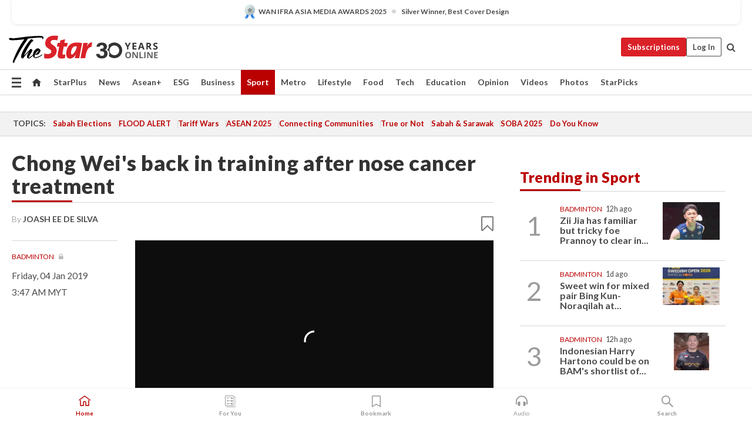

--- FILE ---
content_type: text/html; charset=UTF-8
request_url: https://www.thestar.com.my/sport/badminton/2019/01/04/chong-weis-back-in-training-after-nose-cancer-treatment/
body_size: 68318
content:
<!--default_base.blade.php-->
<!DOCTYPE html>
<html lang="en">
<head>
    	<title>Badminton: Chong Wei's back in training after nose cancer treatment | The Star</title>
    <link rel="icon" type="image/png" href="https://cdn.thestar.com.my/Themes/img/favicon.ico" />
    

    <!--START: common.blade.php-->
<meta http-equiv="Content-Type" content="text/html;charset=utf-8"/>
<meta name="ROBOTS" content="index,follow,max-image-preview:large"/>
<meta name="viewport" content="width=device-width, initial-scale=1, minimum-scale=1" />
<meta name="at:customer_id" content="">
<meta name="at:subscription_status" content="Inactive">
<!--END: common.blade.php-->
    
                <!--StandardLayout.additionalGlobalHeadHTML-->


<script type="application/ld+json">
{
"@context": "http://schema.org",
"@type": "NewsArticle",
"headline": "Chong Wei's back in training after nose cancer treatment",
"articleSection": "Sport",
"creator": "JOASH EE DE SILVA",
"thumbnailUrl": "https://cdn.thestar.com.my/Themes/img/tsol-default-image2023.png",
"dateCreated": "2019-01-03T19:47:17.000Z", 
"url": "https://www.thestar.com.my/sport/badminton/2019/01/04/chong-weis-back-in-training-after-nose-cancer-treatment",
"keywords":["\/Sport\/Badminton" ],
"author": {"@type":"Person","name":"JOASH EE DE SILVA","url":"https:\/\/www.thestar.com.my\/authors?q=JOASH+EE+DE+SILVA"},
"image": "https://cdn.thestar.com.my/Themes/img/tsol-default-image2023.png",
"datePublished": "2019-01-03T19:47:17.000Z", 
"dateModified": "2019-07-29T03:31:43.000Z"  
}
</script>
<!--START: article.blade.php test-->

    <!-- Android native install app--> 
    <script>     
        if ('serviceWorker' in navigator) { 
          window.addEventListener('load', function() {
            navigator.serviceWorker.register('/theme_metro/js/sw.js').then(function(registration) {
              // Registration was successful
              console.log('ServiceWorker registration successful with scope: ', registration.scope);
            }, function(err) {
              // registration failed :(
              console.log('ServiceWorker registration failed: ', err);
            });
          });
        }
    </script>
    
    <link rel="manifest" href="/theme_metro/js/manifest.json">
	
	<meta property="fb:app_id" content="121120175250633" />
	<meta property="og:url" content="https://www.thestar.com.my/sport/badminton/2019/01/04/chong-weis-back-in-training-after-nose-cancer-treatment" />
	<meta property="og:title" content="Chong Wei&#039;s back in training after nose cancer treatment" />
	<meta property="og:description" content="KUALA LUMPUR: National badminton ace Lee Chong Wei has returned for his first day of training at the Academy Badminton Malaysia (ABM) in Bukit Kiara here." />
	<meta property="og:type" content="article" />
	<meta property="og:locale" content="en_GB" />
	<meta property="og:site_name" content="The Star" />
	<meta property="og:image:width" content="600" />
	<meta property="og:image:height" content="315" />
	<meta property="og:image" content="https://cdn.thestar.com.my/Themes/img/newTsol_logo_socmedia.png" />
     
    <div class="stickyy">
    <div id="installContainer" style="display:none" class="installApp">  
        <button id="btnClose" type="button"> &times; </button> 
        <div id="imgBox"> 
            <img src="/theme_metro/images/TSOL640x100.png" alt="The Star" onclick="false">   
        </div>
        <button id="btnAdd" type="button"> View </button>   
    </div> 
    </div>
    <style>       
        
        div.stickyy {     
            background-color: white;  
            position: sticky !important; 
            z-index: 200 !important; 
        }   
        
/*        @media  only screen and (max-width: 767px){  
            a.navbar-brand.brand-mobile {
                padding-top: 3px !important;
                margin-top: 12px !important;
            }
        }    */
            
        #installContainer {    
            background-color: white;   
            position: initial;
            display: inline-block;    
        }    
        
        #imgBox {  
            margin-left: 30px;  
        } 
        
        #btnAdd {  
            border: 1px solid #d6d6d6; 
            padding: 1px 8px;
            text-align: center;
            text-decoration: none;  
            position:absolute; 
            border-radius: 3px; 
            right:10%;
            top:30%;
        } 

        #btnClose {
            position:absolute; 
            background:none;
            border:none;
            margin:0;
            padding:0; 
            left: 3%;
            top: 10%;
            font-size: 32px;
        }
         
    </style>    

    <script>     
        
        if (navigator.userAgent.match(/Android/i)) {  
            
            let deferredPrompt;
            
            window.addEventListener('beforeinstallprompt', (e) => {  
              e.preventDefault(); 
              deferredPrompt = e;   
              //btnAdd.style.display = 'block';  
              document.getElementById("installContainer").classList.remove("installApp");  
              document.getElementById("installContainer").classList.add("showInstall");
              document.getElementById("installContainer").style.display = "inline";   
              jQuery('div.stickyy').attr("style", "top: 0 !important; padding-bottom: 3px !important;");
              jQuery('#navbar-main.affix').attr("style", "top: 55px !important;"); 
              
              var position = jQuery(window).scrollTop(); 
              jQuery(window).scroll(function() {
                  var scroll = jQuery(window).scrollTop();
                  if(jQuery('#installContainer').hasClass('showInstall')){
                        if(scroll > position) {
                             //when scrolling down
                             if(jQuery('#navbar-main').hasClass('affix')){ 
                                 jQuery('div.stickyy').attr("style", "top: 0 !important; padding-bottom: 3px !important;");   
                                 jQuery('#navbar-main.affix').attr("style", "top: 55px !important;"); 
                             }
                         }
                         else {
                             if(jQuery('#navbar-main').hasClass('affix-top')){ 
                                 jQuery('div.stickyy').removeAttr("style", "top: 0 !important;");   
                                 jQuery('#navbar-main').removeAttr("style", "top: 55px !important;"); 
                             }
                         }
                       position = scroll;
                  }
              });
              
            });  
               
            btnAdd.addEventListener('click', (e) => {     
              deferredPrompt.prompt();  
              deferredPrompt.userChoice
                .then((choiceResult) => {
                  if (choiceResult.outcome === 'accepted') {
                    console.log('User accepted the A2HS prompt');
                  } else { 
                    console.log('User dismissed the A2HS prompt');
                  }  
                  deferredPrompt = null;
                });  
                
            }); 
            
            btnClose.addEventListener('click', function(){     
               document.getElementById('installContainer').style.display = 'none';
               document.getElementById("installContainer").classList.remove("showInstall");
               jQuery('#installContainer').addClass('installApp');  
            });    
            
        }
         
    </script>



<meta name="description" content="KUALA LUMPUR: National badminton ace Lee Chong Wei has returned for his first day of training at the Academy Badminton Malaysia (ABM) in Bukit Kiara here." />
<meta name="keywords" content="NA" />
<meta name="cXenseParse:smg-brandsafety" content=""/>
<meta name="pageType" content="article" />
<meta name="url" content="https://www.thestar.com.my/sport/badminton/2019/01/04/chong-weis-back-in-training-after-nose-cancer-treatment" />
<meta name="datePublished" content="2019-01-04 03:47:17" />
<meta name="dateModified" content="2019-07-29 11:31:43" />
<meta name="author" content=" JOASH EE DE SILVA" />
<meta name="inLanguage" content="en" />
<meta name="cxenseRandom" content="mklpni02ew631encq951" />
<meta name="page_type" content="Article"/>
<meta name="content_type" content="Article" />
<meta name="content_id" content="FD699F1F-1C8F-4D5F-AF65-0DD0880C7BCF" />
<meta name="content_title" content="Chong Wei&#039;s back in training after nose cancer treatment" />
<meta name="content_category" content="Sport/Badminton" />
<meta name="content_category_alt" content="" />
<meta name="content_author" content=" JOASH EE DE SILVA" />
<meta name="content_sp" content="NA" />
<meta name="content_byline" content=" JOASH EE DE SILVA" />
<meta name="content_agency" content="NA" />
<meta name="content_language" content="English" />
<meta name="content_date" content="2019-01-04" />
<meta name="content_tags" content="NA" />
<meta name="content_tier" content="Metered" />
<meta name="content_length" content="Short" />
<meta name="content_exclusive" content="false" />
<meta name="parsely-metadata" content="{&quot;guid&quot;: &quot;{FD699F1F-1C8F-4D5F-AF65-0DD0880C7BCF}&quot;, &quot;byline&quot;: &quot;JOASH EE DE SILVA&quot;, &quot;summary&quot;: &quot;KUALA LUMPUR: National badminton ace Lee Chong Wei has returned for his first day of training at the Academy Badminton Malaysia (ABM) in Bukit Kiara here.&quot;, &quot;image_url&quot; :&quot;https://cdn.thestar.com.my/Themes/img/tsol-default-image2023.png&quot;,&quot;contain_video&quot;: false,&quot;is_premium&quot;: false,&quot;is_print&quot;: false,&quot;access_type&quot;: &quot;metered&quot; ,&quot;kicker_name&quot;: &quot;Badminton&quot;,&quot;kicker_url&quot;: &quot;/sport/badminton/&quot; } " />
<meta name="thumbnailUrl" content="https://cdn.thestar.com.my/Themes/img/tsol-default-image2023.png" />
<meta property="cXenseParse:author" content=" JOASH EE DE SILVA" />
<meta name="cXenseParse:pageclass" content="article" />
<meta name="cXenseParse:smg-accesstype" content="metered" />
<meta name="cXenseParse:recs:publishtime" content="2019-01-04T03:47:17+0800" />
<meta property="article:modified_time" content="2019-07-29T11:31:43+0800" />
<meta name="cXenseParse:articleid" content="FD699F1F-1C8F-4D5F-AF65-0DD0880C7BCF" />
<meta name="cXenseParse:smg-contenttype" content="Article" />
 
<meta name="cXenseParse:kicker_name" content="Badminton" />
<meta name="cXenseParse:kicker_url" content="/sport/badminton/" />
<meta name="cXenseParse:is_print" content="false" />
<meta name="cXenseParse:is_exclusive" content="false" />
<meta property="article:published_time" content="2019-01-04T03:47:17.000Z" />
<meta property="article:modified_time" content="2019-07-29T11:31:43.000Z"/>
<meta property="article:author" content=" JOASH EE DE SILVA" />
<meta property="article:section" content="Sport" />
<meta name="twitter:card" content="summary_large_image" />
<meta name="twitter:title" content="Chong Wei&#039;s back in training after nose cancer treatment" />
<meta name="twitter:description" content="KUALA LUMPUR: National badminton ace Lee Chong Wei has returned for his first day of training at the Academy Badminton Malaysia (ABM) in Bukit Kiara here." />
<meta name="twitter:image" content="https://cdn.thestar.com.my/Themes/img/newTsol_logo_socmedia.png" />
<meta itemprop="identifier" content="57618" />
<meta itemprop="headline" content="Chong Wei&#039;s back in training after nose cancer treatment" />
<meta itemprop="pageType" content="article" />
<meta itemprop="articleSection" content="Sport" />
<meta itemprop="datePublished" content="2019-01-04 03:47:17" />
<meta itemprop="dateModified" content="2019-07-29 11:31:43" />
<meta itemprop="image" content="https://cdn.thestar.com.my/Themes/img/tsol-default-image2023.png" />
<meta name="article_section_name" content="Sport" />
<meta name="content_sentiment" content="NA" />
<meta name="content_sentiment_magnitude" content="NA" />
<meta name="content_classification_main" content="NA" />
<meta name="content_classification_main_alt" content="NA" />
<meta name="content_classification" content="NA" />
<meta name="content_classification_alt" content="NA" />
<meta name="content_keyword_suggestion" content="NA" />
<link href="https://www.thestar.com.my/sport/badminton/2019/01/04/chong-weis-back-in-training-after-nose-cancer-treatment" rel="canonical" >


    <input type="hidden" value="zpUCnlfMoMTRuuXU0BZ/3B1i1fRWYPFoa0xiEPiLwRXHx0V1anYHN1CwGMJTWuZCNgmFLMGWMZJxHH9ysR5l6g+UB5mzcup9XIm676YSbyo10pLAXWoawP4nkOb5OLnF" id="hecs">
<!--END: article.blade.php-->            
    <!-- CSRF Token -->
    <meta name="csrf-token" content="NR3N8ZUYsBjNDWTDIf4wkdaKFxlDNRupmIbetjyl">
    <!-- Global Header scripts -->    
     
            
    <!-- Start Header Script -->
<!-- Anti-flicker snippet (recommended) 
<style>.async-hide { opacity: 0 !important} </style>
<script>(function(a,s,y,n,c,h,i,d,e){s.className+=' '+y;h.start=1*new Date;
h.end=i=function(){s.className=s.className.replace(RegExp(' ?'+y),'')};
(a[n]=a[n]||[]).hide=h;setTimeout(function(){i();h.end=null},c);h.timeout=c;
})(window,document.documentElement,'async-hide','dataLayer',4000,
{'GTM-PVM4TH':true});</script> -->
<meta name="apple-itunes-app" content="app-id=428184176">
<link rel="stylesheet" type="text/css" href="https://cdn.thestar.com.my/Themes/css/bootstrap.min.css" />
<link rel="stylesheet" type="text/css" href="https://fonts.googleapis.com/css?family=Lato:300,300i,400,400i,700,700i,900,900i&display=swap" />
<link href="https://fonts.googleapis.com/icon?family=Material+Icons+Round" rel="stylesheet">
<link href="https://fonts.googleapis.com/icon?family=Material+Icons" rel="stylesheet">
<link rel="stylesheet" type="text/css" href="https://cdn.thestar.com.my/Themes/css/tsol2019_pw.min.css?v=20251201" />
<link rel="stylesheet" type="text/css" href="https://cdn.thestar.com.my/Themes/css/story2017.min.css?v=20250324" />
<link rel="stylesheet" type="text/css" href="https://cdn.thestar.com.my/Themes/css/info.min.css" />
<link rel="stylesheet" type="text/css" href="https://cdn.thestar.com.my/Themes/css/bookmark.min.css?v=20201123" />
<link rel="stylesheet" type="text/css" href="https://cdn.thestar.com.my/Themes/css/main.css?v=202501014" />
<link rel="stylesheet" type="text/css" href="https://cdn.thestar.com.my/Themes/css/promo.min.css">
<link rel="stylesheet" type="text/css" media="only screen and (max-width:767px)" href="https://cdn.thestar.com.my/Themes/css/responsive.min.css">
<link rel="stylesheet" type="text/css" href="https://cdn.thestar.com.my/Themes/css/stock.search.min.css" />
<link rel="stylesheet" type="text/css" href="https://cdn.thestar.com.my/Themes/css/font-awesome.min.css" />
<link rel="stylesheet" type="text/css" href="https://cdn.thestar.com.my/GlobalBar/css/global-bar.min.css"/>
<link rel="stylesheet" type="text/css" href="https://cdn.thestar.com.my/Components/Audio/audio.min.css">
<link rel="stylesheet" type="text/css" href="https://cdn.thestar.com.my/Themes/css/owl.carousel.min.css"/>
<link rel="stylesheet" type="text/css" href="https://cdn.thestar.com.my/Themes/css/style.min.css?v=202512031"/>
<link rel="stylesheet" type="text/css" href="https://cdn.thestar.com.my/Themes/css/header-menu.min.css?v=20250428"/>
<link rel="stylesheet" type="text/css" href="https://cdn.thestar.com.my/Themes/css/30-year-anniversary.min.css?v=20250626"/>

<!-- hide globalbar for tablet -->
<style>@media screen and (min-width: 768px) and (max-width: 1024px){
#thestar-global-bar { display: none; }
body { padding-top: 0 !important; }
#navbar-main.affix { top: 0 !important; }
}</style>
<style>
.sassize{--breakpoint:desktop}@media all and (max-width:991px){.sassize{--breakpoint:tablet}}@media all and (max-width:767px){.sassize{--breakpoint:mobile}}
img[src$="default.gif"] { display: none;}
img[src^="https://content.thestar.com.my/smg/settag/name=lotame/tags="] {display:none;}
.masthead {
  background: url(https://cdn.thestar.com.my/Widgets/Masthead/2025/Christmas.png) no-repeat -5px -3px transparent;
}
.masthead-2 {
    position: absolute;
    width: 250px;
    left: 41%;
    right: 41%;
    top: 12px;
}
.anniv-special{
	display:none;
}
@media only screen and (max-width: 991px) {	
    /*50 years special*/
    .anniv-special{
	display:block;
	margin:0 auto;
	text-align:center;
    }
   .anniv-special img{
        height: auto;
        width: 200px;
        margin-top: 12px;
        margin-bottom: 12px;
    }
}
</style>
<!--<script type="text/javascript" async src="https://experience-ap.piano.io/xbuilder/experience/load?aid=Gr82HQx5pj"></script>-->
<script src="//ajax.googleapis.com/ajax/libs/jquery/3.6.0/jquery.min.js"></script>
<!-- HTML5 Shim and Respond.js IE8 support of HTML5 elements and media queries -->
<!-- WARNING: Respond.js doesn't work if you view the page via file:// -->
<!--[if lt IE 9]>
<script src="https://oss.maxcdn.com/libs/html5shiv/3.7.0/html5shiv.js"></script>
<script src="https://oss.maxcdn.com/libs/respond.js/1.4.2/respond.min.js"></script>
<![endif]-->
<script src="https://cdnjs.cloudflare.com/ajax/libs/URI.js/1.18.10/URI.min.js"></script>
<script src="https://cdnjs.cloudflare.com/ajax/libs/moment.js/2.18.1/moment.min.js"></script>
<script src="https://cdnjs.cloudflare.com/ajax/libs/postscribe/2.0.8/postscribe.min.js"></script>
<script src="https://cdn.thestar.com.my/Themes/js/js.cookie.min.js"></script>
<script src="https://cdn.thestar.com.my/Themes/js/jquery.dotdotdot.min.js"></script>
<script src="https://cdn.jsdelivr.net/npm/vue@2.5.12/dist/vue.min.js"></script>
<script src="https://cdnjs.cloudflare.com/ajax/libs/axios/0.19.0/axios.min.js"></script>
<script src="https://cdn.thestar.com.my/Themes/js/Main.min.js"></script>
<script src="https://cdn.thestar.com.my/Themes/js/widget_mixin.min.js"></script>
<script>var my_jquery = jQuery;</script>
<script>jQuery = my_jquery;</script>
<script src="https://cdn.thestar.com.my/Themes/js/slick.min.js" ></script>
<script type="text/javascript" src="https://cdn.thestar.com.my/Themes/js/jquery.unveil.min.js" defer></script>
<script>

			
var KICKER_FREE_MARKUP='<span class="labels labels--free" data-toggle="tooltip" title="" data-original-title="This is a Free article"><i class="fa fa-unlock"></i></span>'
var KICKER_PREMIUM_MARKUP='<span class="biz-icon" data-toggle="tooltip" title="" id="sbp-tip" data-original-title="Premium">Premium</span>';
var KICKER_LOCK_MARKUP='<span class="biz-icon" data-toggle="tooltip" title="" id="sbp-tip" data-original-title="To unlock the article, click on the headline and log in with your StarBiz Premium account or select a membership to join." aria-describedby="tooltip489695">StarBiz Premium</span>';
var KICKER_UNLOCK_MARKUP='<span class="biz-icon"><i class="fa fa-unlock"></i></span>';
var KICKER_LOCK_MARKUP_V2='<span class="labels labels--gray" data-toggle="tooltip" title="" data-original-title="This is a locked article"><i class="fa fa-lock"></i></span>';
</script>
<!-- Cx FB user linking script begin -->
<script type="text/javascript">
  
    function checkFBLogin() {
     if (window.FB && typeof FB.getLoginStatus === 'function') {
 
        FB.getLoginStatus(function(response) {
          if (response.status === 'connected') {
            // Read the FaceBook user ID
            var fbUserId = response.authResponse.userID;
            
          } else {
            setTimeout(checkFBLogin, 1000);
          }
        });
 
      } else {
        setTimeout(checkFBLogin, 1000);
      }
    }
    checkFBLogin();
</script>
<!-- Cx FB user linking script end -->
<script src="https://cdn.thestar.com.my/Themes/js/owl.carousel.min.js"></script>
<script src="https://cdn.thestar.com.my/Themes/js/parsely-onload.min.js"></script>
<script src="https://cdn.thestar.com.my/Themes/js/mediatag.min.js"></script>
<script src="https://cdn.thestar.com.my/Themes/js/mediatagv3.js"></script>
<script src="https://cdn.thestar.com.my/Themes/js/mediahelper.min.js?v=2021002"></script>
<link rel="apple-touch-icon" sizes="57x57" href="https://cdn.thestar.com.my/Themes/img/touch-icon-precomposed.png">
<link rel="apple-touch-icon" sizes="114x114" href="https://cdn.thestar.com.my/Themes/img/touch-icon-iphone.png">
<link rel="apple-touch-icon" sizes="120x120" href="https://cdn.thestar.com.my/Themes/img/touch-icon-120x120.png">
<link rel="apple-touch-icon" sizes="152x152" href="https://cdn.thestar.com.my/Themes/img/touch-icon-ipad.png">
<link rel="apple-touch-icon" sizes="167x167" href="https://cdn.thestar.com.my/Themes/img/touch-icon-iphone-retina.png">
<link rel="apple-touch-icon" sizes="180x180" href="https://cdn.thestar.com.my/Themes/img/touch-icon-ipad-retina.png">
<link rel="apple-touch-icon" sizes="192x192" href="https://cdn.thestar.com.my/Themes/img/touch-icon-192x192.png">
<link rel="stylesheet" type="text/css" href="https://cdn.thestar.com.my/Themes/css/widgettop.min.css" />
<script src="https://cdn.thestar.com.my/Themes/js/widgettop.min.js"></script>
<!--<script type="text/javascript" src="//s7.addthis.com/js/300/addthis_widget.js#pubid=ra-5dfaeb0face4ad17"></script>-->

<!-- Start Deco masthead -->
<script type="text/javascript">
jQuery(document).ready(function(){
var checkDeco = new Date();
var decoStart = new Date("December 8, 2025 00:00:00");
var decoEnd = new Date("December 31, 2025 23:59:59");
if (checkDeco.getTime() > decoStart.getTime() && checkDeco.getTime() < decoEnd.getTime()){
//This is for regular festival masthead
$("#page-header > div >div").attr("class", "container masthead");

}
});
</script>
<!-- End Deco masthead -->
<script>var rmad = false;</script>

<!-- Sharethis-->
<script type='text/javascript' src='https://platform-api.sharethis.com/js/sharethis.js#property=6475dc6e8b790100199499d6&product=sop' async='async'></script>
<link rel="stylesheet" type="text/css" href="https://cdn.thestar.com.my/Themes/css/sharethis.min.css" />

<link rel="stylesheet" type="text/css" href="https://cdn.thestar.com.my/Themes/css/mustwatch.css" />

<!-- Clarity 20241121-->
<script type="text/javascript">
    (function(c,l,a,r,i,t,y){
        c[a]=c[a]||function(){(c[a].q=c[a].q||[]).push(arguments)};
        t=l.createElement(r);t.async=1;t.src="https://www.clarity.ms/tag/"+i;
        y=l.getElementsByTagName(r)[0];y.parentNode.insertBefore(t,y);
    })(window, document, "clarity", "script", "o0x36t4cob");
</script>

<!-- End Header Script -->            <!-- theme includes js_extra.blade.php -->
<script type="text/javascript">
var viewid = Math.round(Math.random() * 100000000000);
function sasiajserver(size,position){
var SAS = JSON.parse(jQuery('meta[name=SAS]').attr("content"));
var rdm2 = Math.round(Math.random() * 100000000000);
return "https://content.thestar.com.my/smg/jserver/viewid=" + viewid +
    "/random=" + rdm2 +
    "/network=SMG/site=TSOL" +
    "/area=" + SAS.area + 
    "/pagetype=" + SAS.pagetype + 
    "/platform=" + sascalcsize() + 
    "/size=" + size +
    "/position=" + position;
}
function sascalcsize(){var b=window.getComputedStyle(document.querySelector(".sassize"));var a=b.getPropertyValue("--breakpoint");return a};
</script>
<!-- Admiral --> 
<script>
             if (typeof pageType !== "undefined")
         {
         if(pageType == "article"){
                var daxsubscriber = false;
          }
       }
        
</script>
<!-- End Admiral -->
<script>
// show or hide login button
var rmad = false;
var isLogin = false;

tkValid = 0;
// 3 = active , subscriber, has ads free
if (tkValid > 0) {
    isLogin = true;
} 
if (tkValid == "3") {
    rmad = true;
}

jQuery(document).ready(function() {
if (tkValid > 0) {
    jQuery('.btn_login').hide();
    jQuery('.login_menu').show();
    jQuery('.m-login-menu').show();
    jQuery('.m-login-button').attr("style", "display: none !important"); // Override css
} else {
    jQuery('.btn_login').show();
    jQuery('.login_menu').hide();
    jQuery('.m-login-button').show();
    jQuery('.m-login-menu').hide();
}
});
</script>
<!-- PPID --> 
<script type="text/javascript">  
    // client id value will be = encrypted(userid)
    // else client id = encrypted GA ID
    var client_id = "cd91e4b8cc71fc46c35e4608358cc1df5faf72f4";
    var re = new RegExp("^([0-9a-zA-Z]{32,150})$|^([0-9a-fA-F]{8}-[0-9a-fA-F]{4}-[0-9a-fA-F]{4}-[0-9a-fA-F]{4}-[0-9a-fA-F]{12})$");
    var userID = "UA-167768859-1" ;
	
			client_id = "cd91e4b8cc71fc46c35e4608358cc1df5faf72f4";
	
    console.log('client_id: '+client_id);
</script>
<!-- End PPID -->

<!-- CDP Web Insight script -->
<script type = "text/javascript" >
   var _portalId = "564891087";
   var _propId = "564997745";

   var _ATM_TRACKING_ASSOCIATE_UTM = 0 ;
   var _CDP_GA_ACCOUNT_TRACKING_ID = "UA-828580-1";

   var _cdp365Analytics = {
      default_event: 0,
      first_party_domain: ".thestar.com.my",
      dims: {
         users: {
            origin_source: "The Star Online"
         }
      }
   };
(function() {
    var w = window;
    if (w.web_event) return;
    var a = window.web_event = function() {
        a.queue.push(arguments);
    }
    a.propId = _propId;
    a.track = a;
    a.queue = [];
    var e = document.createElement("script");
    e.type = "text/javascript", e.async = !0, e.src = "//st-a.cdp.asia/insight.js";
    var t = document.getElementsByTagName("script")[0];
    t.parentNode.insertBefore(e, t)
})(); </script>
<!-- End of CDP Web Insight script -->

<!-- Chartbeat --> 
<script async src="//static.chartbeat.com/js/chartbeat_mab.js"></script>
<script>
    var chbpage_type = jQuery('meta[name=page_type]').attr("content");
    var chbcontentauthor = jQuery('meta[name=content_byline]').attr("content");
    var contentcat = jQuery('meta[name=content_category]').attr("content");
    var contentaltcat = jQuery('meta[name=content_category_alt]').attr("content");
    var chbpagecat = jQuery('meta[name=page_category]').attr("content");
	var chburl = jQuery("meta[property='og:url']").attr("content");
    var chbaltcats;
    var chballcats = '';
    var chbuser_status = 'anon';

    if (typeof chbpage_type !== "undefined") {

    if (chbpage_type.toLowerCase() == "article" || chbpage_type.toLowerCase() == "category" || chbpage_type.toLowerCase() == "photo listing" ||  chbpage_type.toLowerCase() == "photo gallery") {

        if (typeof chbcontentauthor !== "undefined") {
            if (chbcontentauthor === 'NA') {
                chbcontentauthor = '';
            }
            //else if (chbcontentauthor.indexOf('By') > -1) {
            //chbcontentauthor = chbcontentauthor.replace('By', '');
            //chbcontentauthor = chbcontentauthor.trim();
            //}
            //else if (chbcontentauthor.indexOf('by') > -1) {
            //chbcontentauthor = chbcontentauthor.replace('by', '');
            //chbcontentauthor = chbcontentauthor.trim();
            //}
        } else {
            chbcontentauthor = '';
        }

        if (typeof chbpagecat !== "undefined") {            
            if (chbpagecat === 'NA') {
                chbpagecat = '';
            }

            if (chbpagecat.toLowerCase() === 'starpicks') {
                chbpagecat = 'StarPicks';
            }

            if (chbpagecat.toLowerCase() === 'starplus') {
                chbpagecat = 'StarPlus';
            }

            if (chbpagecat.toLowerCase() === 'aseanplus') {
                chbpagecat = 'AseanPlus';
            }
			
        } else {
            chbpagecat = '';
        }

        if (typeof contentcat !== "undefined") {
            contentcat = cleanContentCategories(contentcat);
            contentcat = contentcat.split('/').join(','); 
        }else{
            contentcat = '';
        }
        if (typeof contentaltcat !== "undefined") {
            contentaltcat = cleanContentCategories(contentaltcat);
            contentaltcat = contentaltcat.split('/').join(','); 
        }else{
            contentaltcat = '';
        }

        if (chbpage_type.toLowerCase() == "category") {
            chballcats = chbpagecat;
        } else if (chbpage_type.toLowerCase() == "photo listing" || chbpage_type.toLowerCase() == "photo gallery") {
            chballcats = 'Photos';
        } else {
            if (contentaltcat !== '') {
                chballcats = contentcat + ',' + contentaltcat; 
            } else {
                chballcats = contentcat;
            }
            
            var customname = ""; 
            var columnName = ""; 
            if( columnName != '' ){
                if( chballcats.toLowerCase().includes("lifestyle,viewpoints"))
                    chballcats = chballcats.replace(/lifestyle,viewpoints/gi, "Lifestyle,Viewpoints," + columnName);
                else if (chballcats.toLowerCase().includes("opinion,columnists"))
                    chballcats = chballcats.replace(/opinion,columnists/gi, "Opinion,Columnists," + columnName);
                else if (chballcats.toLowerCase().includes("sport,say what"))
                    chballcats = chballcats.replace(/sport,say what/gi, "Sport,Say What," + columnName);
                else if (chballcats.toLowerCase().includes("business,insight"))
                    chballcats = chballcats.replace(/business,insight/gi, "Business,Insight," + columnName);
                else if (chballcats.toLowerCase().includes("food,food for thought"))    
                    chballcats = chballcats.replace(/food,food for thought/gi, "Food,Food For Thought," + columnName);
                else if (chballcats.toLowerCase().includes("metro,views"))    
                    chballcats = chballcats.replace(/metro,views/gi, "Metro,Views," + columnName);
                else if (chballcats.toLowerCase().includes("tech,tech thoughts"))    
                    chballcats = chballcats.replace(/tech,tech thoughts/gi, "Tech,Tech Thoughts," + columnName);
            }
        }
    } else if (chbpage_type.toLowerCase() == "subcategory") {
        var pageCat = jQuery('meta[name=page_category]').attr("content");
		var customname = ""; 

                    chballcats = pageCat.split('/').join(',').replace("And", "&").replace("#", "");
                    chbcontentauthor = '';
			
    } else if (chbpage_type.toLowerCase() == "tag") {
        var pageCat = jQuery('meta[name=page_tag]').attr("content");
        chballcats = pageCat;
        chbcontentauthor = '';
    } else {
        chbcontentauthor = '';
        chballcats = '';
    }
} else {
    chbcontentauthor = '';
    chballcats = '';
}
	 
	if (chbcontentauthor != '')
    {
        chbcontentauthor = chbcontentauthor.replace(/\b and \b/i, ",");
        chbcontentauthor = chbcontentauthor.replace(/[^@\s]*@[^@\s]*\.[^@\s]*/, "");
        chbcontentauthor = chbcontentauthor.replace(/([^\v]+) \bBy\b | *\bBy\b/i, "");
		chbcontentauthor = chbcontentauthor.replace(/\s*,\s*/g, ",");
        chbcontentauthor = chbcontentauthor.trim();
    }

    chballcats = cleanContentCategories(chballcats);
	
     
        if (isLogin==true) {
            chbuser_status = 'lgdin';
        }else{
            chbuser_status = 'anon';
        } 
    
    function cleanContentCategories(content){
        //all page_types
        content = content.replace(/starpicks/gi, 'StarPicks');
        content = content.replace(/starplus/gi, 'StarPlus');
        content = content.replace(/aseanplus/gi, 'AseanPlus');
        content = content.replace(/&#039;/gi, "'");
        //article page_types
        content = content.replace(/lifestyle\/entertainment/gi, 'Lifestyle,Entertainment & Style,Entertainment');
        content = content.replace(/lifestyle\/style/gi,         'Lifestyle,Entertainment & Style,Style');
        content = content.replace(/lifestyle\/people/gi,        'Lifestyle,People & Living,People');
        content = content.replace(/lifestyle\/living/gi,        'Lifestyle,People & Living,Living');
        content = content.replace(/lifestyle\/travel/gi,        'Lifestyle,Travel & Culture,Travel');
        content = content.replace(/lifestyle\/culture/gi,       'Lifestyle,Travel & Culture,Culture');
        content = content.replace(/lifestyle\/health/gi,        'Lifestyle,Health & Family,Health');
        content = content.replace(/lifestyle\/family/gi,        'Lifestyle,Health & Family,Family');
        content = content.replace(/sport\/others/gi, 'Sport/Other Sports');
        //subcategory page_types
        if(!content.includes('Other Sports')){
            content = content.replace(/Other Sport/gi, 'Other Sports');
        }

        var result = content;
        result = removeLastChar(result, ',');
        return result;
    }

    function removeLastChar(str,charStr){
        var lastChar = str[str.length -1];
        if(lastChar == charStr){
            str = str.slice(0, -1);
        }
        return str;
    }
	 
	 (function() {
                /** CONFIGURATION START **/
                var _sf_async_config = window._sf_async_config = (window._sf_async_config || {});
                _sf_async_config.uid = 66903;
                _sf_async_config.domain = 'thestar.com.my';
                _sf_async_config.flickerControl = false;
                /*_sf_async_config.useCanonical = true;
                _sf_async_config.useCanonicalDomain = true;*/
				_sf_async_config.path = chburl;
                _sf_async_config.sections = chballcats;
                _sf_async_config.authors = chbcontentauthor;
				_sf_async_config.articleBlockSelector = 'div.in-sec-story,div.focus-story,div.list-listing';

                var _cbq = window._cbq = (window._cbq || []);
                _cbq.push(['_acct', chbuser_status]);

                /** CONFIGURATION END **/
                function loadChartbeat() {
                    var e = document.createElement('script');
                    var n = document.getElementsByTagName('script')[0];
                    e.type = 'text/javascript';
                    e.async = true;
                    e.src = '//static.chartbeat.com/js/chartbeat.js';
                    n.parentNode.insertBefore(e, n);
                }
                loadChartbeat();
        })();
</script>
<!-- End Chartbeat -->        <!-- resources common css_includes.blade.php -->        
    <!-- theme includes css_includes.blade.php -->            <!-- Widget CSS links -->
        <link type="text/css" rel="stylesheet" href="/theme_metro/widgets/article-details/article-details.css"/>
        <!-- Page Header scripts -->
<link href="https://cdn.thestar.com.my/Themes/css/print_v2.css" rel="stylesheet" type="text/css">
<!--<script async src="https://securepubads.g.doubleclick.net/tag/js/gpt.js"></script>
<script async src='//cdn.thestar.com.my/Themes/js/prebid.js'></script>-->
<script async src="https://platform.twitter.com/widgets.js" charset="utf-8"></script>
<script>
if (!rmad) {
  var sectionName = $('meta[name=article_section_name]').attr("content");
  document.write('<scr');
  document.write('ipt src="https://cdn.thestar.com.my/Themes/js/gpt/' + sectionName + 'Story.js?v=20251016_1">');
  document.write("</scr");
  document.write("ipt>");
}

</script>
<script type="text/javascript" src="https://cdn.thestar.com.my/Themes/js/story.min.js?v=20250922" defer></script>
<script type="text/javascript" src="/theme_metro/js/trendingParsely.js"></script>

<!-- Start of Survicate (www.survicate.com) code -->
<script type="text/javascript">
  //(function (w) {
    //var s = document.createElement('script');
    //s.src = '//survey.survicate.com/workspaces/40636b6a623c41a574580c19efa630b6/web_surveys.js';
    //s.async = true;
    //var e = document.getElementsByTagName('script')[0];
    //e.parentNode.insertBefore(s, e);
  //})(window);
</script>
<!-- End of Survicate code -->
<style>.video-container{margin-top:10px;}</style>
<!--<script async src="https://cdn.thestar.com.my/Themes/js/uraapi.min.js"></script>-->

    <script>
        window.Laravel = {"csrfToken":"NR3N8ZUYsBjNDWTDIf4wkdaKFxlDNRupmIbetjyl"}
        var IMAGE_URL = 'https://apicms.thestar.com.my/';
    </script> 
    
</head>

    <body>
        <div class='sassize'></div>
    <!-- Main THEME Content -->
    <!-- page content -->
        <div class="widgettop" id="widgettop" style="display:none;">        
    <div class="flex-container ">
        <div class="firinfo"></div>
        <div class="close">   
            <img id="closeButton" src="https://cdn.thestar.com.my/Themes/img/close.png">
        </div>
    </div>
</div>    <!-- HEADER OF THEME -->
<div id="award-container" class="container" style="display: none;"></div>
<script>
    // hide award container if on /awards page
    if (window.location.pathname === '/awards' || window.location.pathname === '/awards/') {
        document.getElementById('award-container').style.display = 'none';
    } else {
        fetch('https://cdn.thestar.com.my/Components/AwardHighlight/award-highlight.txt' + "?v=" + Date.now())
        .then(response => response.text())
        .then(html => {
            const awardContainer = document.getElementById('award-container');
            awardContainer.innerHTML = html;
            const scripts = awardContainer.getElementsByTagName('script');
            for (let script of scripts) {
            eval(script.innerHTML);
            }
            // Wait for async script to set image src, then wait for image to load
            const checkImage = () => {
                const img = awardContainer.querySelector('.award-icon');
                if (img && img.src && img.src !== window.location.href) {
                    if (img.complete) {
                        awardContainer.style.display = '';
                    } else {
                        img.onload = () => awardContainer.style.display = '';
                        img.onerror = () => awardContainer.style.display = 'none';
                    }
                } else {
                    setTimeout(checkImage, 50);
                }
            };
            checkImage();
        })
        .catch(error => console.error('Error loading award:', error));
    }
</script>

<!-- header_menu -->
<header id="page-header">
    <div class="branding">
        <div class="container">
            <a class="navbar-brand brand-prime" href="/"
               data-list-type="Header"
               data-content-type="Navigation"
               data-content-title="The Star Online"
               data-content-id="https://www.thestar.com.my">
			    <svg class="icon" width="256" height="50" role="img" aria-label="the star online">
                    <image xlink:href="https://cdn.thestar.com.my/Themes/img/logo-tsol-30yrs.svg" src="https://cdn.thestar.com.my/Themes/img/logo-tsol-30yrs.svg" width="256" height="50" border="0"></image>
                </svg>
                <!--<svg class="icon" width="150" height="50" role="img" aria-label="the star online">
                    <image xlink:href="https://cdn.thestar.com.my/Themes/img/logo-tsol-fullv3.svg" src="https://cdn.thestar.com.my/Themes/img/logo-tsol-logov3.png" width="150" height="50" border="0"></image>
                </svg>-->
            </a>
			<div id="iconDesktop" style="display: none"></div>
            <ul class="nav social-branding right">
<!--                <li>
                    <a href="https://newsstand.thestar.com.my/epaper/" target="_blank" class="epaper"
                       data-list-type="Header"
                       data-content-type="App Download"
                       data-content-title="ePaper"
                       data-content-id="https://newsstand.thestar.com.my/epaper/ ">
                        <i class="icon sprite-icon"></i> The Star ePaper
                    </a>
                </li>-->
                                <li class="dropdown dropdown--subscribe top-bar">
                    <a  class="btn--subscribe"
                        data-list-type="Header"
                        data-content-type="Navigation"
                        data-content-title="Subscription"
                        data-content-id="https://www.thestar.com.my/subscription" href="/subscription">Subscriptions</a>
                </li>
                                                 <li id="btn_login" class="btn-login">
                     <a class="login" href="https://sso.thestar.com.my/?lng=en&amp;channel=1&amp;ru=HNQ8Auw31qgZZU47ZjHUhHKJStkK3H51/pPcFdJ1gQ9cFgPiSalasDvF6DeumuZwhbtKOwu/z3pmf0Jge/yL7Ew3oCJzYBYMnDLGQh0ioE3J1/+NLhhoZcJB/Sev4gfdIao8yD4NbCVMsgAvLB7yiCVGyAqWj3+iYTc4GQ7OWWpiSpOzPHSM+6+CIMadkbuguiKrcAGyIV4CfB38vWQfJ72ZgefcbRIywtYBlpdnJuKW3a/88mN8VquAM7Pwbd7jHYiIoFLickpmUo1DH+xwE2FC1XX/Ms8spqjKXgHrlZ4="
                        data-list-type="Header"
                        data-content-type="Outbound Referral"
                        data-content-title="Log In"
                        data-content-id="https://sso.thestar.com.my/?lng=en&amp;channel=1&amp;ru=HNQ8Auw31qgZZU47ZjHUhHKJStkK3H51/pPcFdJ1gQ9cFgPiSalasDvF6DeumuZwhbtKOwu/z3pmf0Jge/yL7Ew3oCJzYBYMnDLGQh0ioE3J1/+NLhhoZcJB/Sev4gfdIao8yD4NbCVMsgAvLB7yiCVGyAqWj3+iYTc4GQ7OWWpiSpOzPHSM+6+CIMadkbuguiKrcAGyIV4CfB38vWQfJ72ZgefcbRIywtYBlpdnJuKW3a/88mN8VquAM7Pwbd7jHYiIoFLickpmUo1DH+xwE2FC1XX/Ms8spqjKXgHrlZ4=">
                        Log In
                     </a>
                 </li>
                                 <li id="login_menu" class="dropdown top-bar" style="display:none;">
                        <a id="hllogin" class="log-in-light"><i class="material-icons-round person">person</i></a>
                        <ul class="dropdown-menu log-in 123">
                                                    <li>
                                <a href="https://login.thestar.com.my/accountinfo/profile.aspx" target="_blank"
                                   data-list-type="Profile Management"
                                   data-content-type="Manage Profile"
                                   data-content-title="https://login.thestar.com.my/accountinfo/profile.aspx">Manage Profile
                                </a>
                            </li>
                            <li>
                                <a href="https://login.thestar.com.my/accountinfo/changepassword.aspx" target="_blank"
                                   data-list-type="Profile Management"
                                   data-content-type="Change Password"
                                   data-content-title="https://login.thestar.com.my/accountinfo/changepassword.aspx">Change Password
                                </a>
                            </li>
                            <li>
                                <a href="https://login.thestar.com.my/accountinfo/sessions.aspx" target="_blank"
                                   data-list-type="Profile Management"
                                   data-content-type="Manage Logins"
                                   data-content-title="https://login.thestar.com.my/accountinfo/sessions.aspx">Manage Logins
                                </a>
                            </li>
                            <li style="border-top:1px solid #d6d6d6">
                                <a href="https://login.thestar.com.my/accountinfo/subscriptioninfo.aspx" target="_blank"
                                   data-list-type="Profile Management"
                                   data-content-type="Manage Subscription"
                                   data-content-title="https://login.thestar.com.my/accountinfo/subscriptioninfo.aspx">Manage Subscription
                                </a>
                            </li>
                            <li>
                                <a href="https://login.thestar.com.my/accountinfo/transhistory.aspx" target="_blank"
                                   data-list-type="Profile Management"
                                   data-content-type="Transaction History"
                                   data-content-title="https://login.thestar.com.my/accountinfo/transhistory.aspx">Transaction History
                                </a>
                            </li>
                            <li>
                                <a href="https://login.thestar.com.my/accountinfo/billing.aspx" target="_blank"
                                   data-list-type="Profile Management"
                                   data-content-type="Manage Billing Info"
                                   data-content-title="https://login.thestar.com.my/accountinfo/billing.aspx">Manage Billing Info
                                </a>
                            </li>
                                                                                    <li style="border-top:1px solid #d6d6d6">
                                <a href="https://www.thestar.com.my/foryou/edit"
                                   data-list-type="Profile Management"
                                   data-content-type="Manage For You"
                                   data-content-title="https://www.thestar.com.my/foryou/edit">Manage For You
                                </a>
                            </li>
                            <li style="border-bottom:1px solid #d6d6d6">
                                <a href="https://www.thestar.com.my/saved-articles"
                                   data-list-type="Profile Management"
                                   data-content-type="Manage Bookmarks"
                                   data-content-title="https://www.thestar.com.my/saved-articles">Manage Bookmarks
                                </a>
                            </li>
                                                                                    <li>
                                <a href="https://www.thestar.com.my/subscribe"
                                   data-list-type="Profile Management"
                                   data-content-type="Package & Pricing"
                                   data-content-title="https://www.thestar.com.my/subscribe">Package & Pricing
                                </a>
                            </li>
                                                        <li>
                                <a href="https://www.thestar.com.my/faqs/"
                                   data-list-type="Profile Management"
                                   data-content-type="FAQs"
                                   data-content-title="https://www.thestar.com.my/faqs/">FAQs
                                </a>
                            </li>
                            <li class="log-out">
                                <a href="#" onclick="logout();"
                                   data-list-type="Profile Management"
                                   data-content-type="Log Out"
                                   data-content-title="https://www.thestar.com.my">Log Out
                                </a>
                            </li>
                        </ul>
                    </li>
                     <li class="hidden-xs hidden-sm">
                            <label for="queryly_toggle" style="cursor: pointer;">
							<div class="top-search">
                               <i class="fa fa-search"></i>
							  </div>
                            </label>
                    </li>
            </ul>
        </div>
    </div>
    <nav id="navbar-main" class="navbar navbar-custom" data-spy="affix" data-offset-top="197">
        <div class="container">
            <div class="navbar-header">
                <button type="button" class="navbar-toggle left" data-toggle="collapse" data-target="#tsolmobar" id="btnmobmega">
                <span class="sr-only">Toggle navigation</span>
                <span class="icon-bar"></span>
                <span class="icon-bar"></span>
                <span class="icon-bar"></span>
                <i class="icon-x fa fa-times"></i>
                </button>
                <a class="navbar-brand brand-mobile left" href="/"
                   data-list-type="Header"
                   data-content-type="Navigation"
                   data-content-title="The Star Online"
                   data-content-id="https://www.thestar.com.my">
				   <svg class="icon logo-default" role="img" aria-label="the star online" height="28" width="148">
                        <image width="148" height="28" border="0" xmlns:xlink="http://www.w3.org/1999/xlink" xlink:href="https://cdn.thestar.com.my/Themes/img/logo-tsol-30yrs.svg" src="https://cdn.thestar.com.my/Themes/img/logo-tsol-30yrs.svg"></image>
                    </svg>
                    <svg class="icon logo-small" role="img" aria-label="the star online" height="28" width="84">
                        <image width="84" height="28" border="0" xmlns:xlink="http://www.w3.org/1999/xlink" xlink:href="https://cdn.thestar.com.my/Themes/img/logo-tsol-fullv3.svg" src="https://cdn.thestar.com.my/Themes/img/logo-tsol-logov3.png"></image>
                    </svg>
                    <!--<svg class="icon" role="img" aria-label="the star online" height="28" width="84">
                        <image width="84" height="28" border="0" xmlns:xlink="http://www.w3.org/1999/xlink" xlink:href="https://cdn.thestar.com.my/Themes/img/logo-tsol-fullv3.svg" src="https://cdn.thestar.com.my/Themes/img/logo-tsol-logov3.png"></image>
                    </svg>-->
                </a>
				 <div id="iconMobile" style="display: none"></div>
            </div>
            <div id="tsolnavbar">
                <ul class="nav navbar-nav navbar-left">
                    <li class="show-sd">
                        <button type="button" class="mega-nav-toggle navbar-toggle collapsed hidden-xs" data-toggle="collapse" data-target="#bs-example-navbar-collapse-1" aria-expanded="false">
                            <span class="sr-only">Toggle navigation</span>
                            <span class="icon-bar"></span>
                            <span class="icon-bar"></span>
                            <span class="icon-bar"></span>
                            <i class="icon-x fa fa-times"></i>
                        </button>
                    </li>
                                                            <li >
                                        <a id="navi-home" class="home-light" target="" onclick="ga('send', 'event' , 'TSOL NAVI' , 'Standard' , '/Home/' ); " href="/"
                       data-list-type="Header"
                       data-content-type="Navigation"
                       data-content-title="Home"
                       data-content-id="https://www.thestar.com.my">
                    <i class="icon sprite-icon"></i>
                    </a>
                                        </li>
                                                            <li class=dropdown>
                                        <a id="navi-starplus" class="starplus" target="" onclick="ga('send', 'event' , 'TSOL NAVI' , 'Standard' , '/StarPlus/' ); " href="/starplus"
                       data-list-type="Header"
                       data-content-type="Navigation"
                       data-content-title="StarPlus"
                       data-content-id="https://www.thestar.com.my/starplus">
                    StarPlus
                    </a>
                                        </li>
                                                            <li class=dropdown>
                                        <a id="navi-news" class="news" target="" onclick="ga('send', 'event' , 'TSOL NAVI' , 'Standard' , '/News/' ); " href="/news"
                       data-list-type="Header"
                       data-content-type="Navigation"
                       data-content-title="News"
                       data-content-id="https://www.thestar.com.my/news">
                    News
                    </a>
                                        </li>
                                                            <li class=dropdown>
                                        <a id="navi-asean+" class="asean+" target="" onclick="ga('send', 'event' , 'TSOL NAVI' , 'Standard' , '/AseanPlus/' ); " href="/aseanplus"
                       data-list-type="Header"
                       data-content-type="Navigation"
                       data-content-title="Asean+"
                       data-content-id="https://www.thestar.com.my/aseanplus">
                    Asean+
                    </a>
                                        </li>
                                                            <li class=dropdown>
                                        <a id="navi-esg" class="esg" target="" onclick="ga('send', 'event' , 'TSOL NAVI' , 'Standard' , '/ESG/' ); " href="/esg"
                       data-list-type="Header"
                       data-content-type="Navigation"
                       data-content-title="ESG"
                       data-content-id="https://www.thestar.com.my/esg">
                    ESG
                    </a>
                                        </li>
                                                            <li class=dropdown>
                                        <a id="navi-business" class="business" target="" onclick="ga('send', 'event' , 'TSOL NAVI' , 'Standard' , '/Business/' ); " href="/business"
                       data-list-type="Header"
                       data-content-type="Navigation"
                       data-content-title="Business"
                       data-content-id="https://www.thestar.com.my/business">
                    Business
                    </a>
                                        </li>
                                                            <li class=dropdown>
                                        <a id="navi-sport" class="sport" target="" onclick="ga('send', 'event' , 'TSOL NAVI' , 'Standard' , '/Sport/' ); " href="/sport"
                       data-list-type="Header"
                       data-content-type="Navigation"
                       data-content-title="Sport"
                       data-content-id="https://www.thestar.com.my/sport">
                    Sport
                    </a>
                                        </li>
                                                            <li class=dropdown>
                                        <a id="navi-metro" class="metro" target="" onclick="ga('send', 'event' , 'TSOL NAVI' , 'Standard' , '/Metro/' ); " href="/metro"
                       data-list-type="Header"
                       data-content-type="Navigation"
                       data-content-title="Metro"
                       data-content-id="https://www.thestar.com.my/metro">
                    Metro
                    </a>
                                        </li>
                                                            <li class=dropdown>
                                        <a id="navi-lifestyle" class="lifestyle" target="" onclick="ga('send', 'event' , 'TSOL NAVI' , 'Standard' , '/Lifestyle/' ); " href="/lifestyle"
                       data-list-type="Header"
                       data-content-type="Navigation"
                       data-content-title="Lifestyle"
                       data-content-id="https://www.thestar.com.my/lifestyle">
                    Lifestyle
                    </a>
                                        </li>
                                                            <li class=dropdown>
                                        <a id="navi-food" class="food" target="" onclick="ga('send', 'event' , 'TSOL NAVI' , 'Standard' , '/Food/' ); " href="/food"
                       data-list-type="Header"
                       data-content-type="Navigation"
                       data-content-title="Food"
                       data-content-id="https://www.thestar.com.my/food">
                    Food
                    </a>
                                        </li>
                                                            <li class=dropdown>
                                        <a id="navi-tech" class="tech" target="" onclick="ga('send', 'event' , 'TSOL NAVI' , 'Standard' , '/Tech/' ); " href="/tech"
                       data-list-type="Header"
                       data-content-type="Navigation"
                       data-content-title="Tech"
                       data-content-id="https://www.thestar.com.my/tech">
                    Tech
                    </a>
                                        </li>
                                                            <li class=dropdown>
                                        <a id="navi-education" class="education" target="" onclick="ga('send', 'event' , 'TSOL NAVI' , 'Standard' , '/Education/' ); " href="/education"
                       data-list-type="Header"
                       data-content-type="Navigation"
                       data-content-title="Education"
                       data-content-id="https://www.thestar.com.my/education">
                    Education
                    </a>
                                        </li>
                                                            <li class=dropdown>
                                        <a id="navi-opinion" class="opinion" target="" onclick="ga('send', 'event' , 'TSOL NAVI' , 'Standard' , '/Opinion/' ); " href="/opinion"
                       data-list-type="Header"
                       data-content-type="Navigation"
                       data-content-title="Opinion"
                       data-content-id="https://www.thestar.com.my/opinion">
                    Opinion
                    </a>
                                        </li>
                                                            <li class=dropdown>
                                        <a id="navi-videos" class="videos" target="_blank" onclick="ga('send', 'event' , 'TSOL NAVI' , 'Standard' , 'https://www.thestartv.com/c/news' ); " href="https://www.thestartv.com/c/news" style=""
                       data-list-type="Header"
                       data-content-type="Outbound Referral"
                       data-content-title="Videos"
                       data-content-id="https://www.thestartv.com/c/news">
                    Videos
                    </a>
                                        </li>
                                                            <li class=dropdown>
                                        <a id="navi-photos" class="photos" target="" onclick="ga('send', 'event' , 'TSOL NAVI' , 'Standard' , '/Photos/' ); " href="/photos"
                       data-list-type="Header"
                       data-content-type="Navigation"
                       data-content-title="Photos"
                       data-content-id="https://www.thestar.com.my/photos">
                    Photos
                    </a>
                                        </li>
                                                            <li class=dropdown>
                                        <a id="navi-starpicks" class="starpicks" target="" onclick="ga('send', 'event' , 'TSOL NAVI' , 'Standard' , '/StarPicks/' ); " href="/starpicks"
                       data-list-type="Header"
                       data-content-type="Navigation"
                       data-content-title="StarPicks"
                       data-content-id="https://www.thestar.com.my/starpicks">
                    StarPicks
                    </a>
                                        </li>
                                    </ul>
            </div>
            <ul class="nav navbar-nav navbar-right">
                                 <li class="hidden-lg dropdown dropdown--subscribe">
                    <a class="btn--subscribe" role="button" data-list-type="Header"
 data-content-type="Navigation"
data-content-title="Subscription"
data-content-id="https://www.thestar.com.my/subscription" href="/subscription">Subscriptions</a>
                </li>
                                <li id="btn_login" class="m-login-button hidden-md hidden-lg" style="display: none;">
                                        <a class="login bttn bttn--log" href="https://sso.thestar.com.my/?lng=en&amp;channel=1&amp;ru=HNQ8Auw31qgZZU47ZjHUhHKJStkK3H51/pPcFdJ1gQ9cFgPiSalasDvF6DeumuZwhbtKOwu/z3pmf0Jge/yL7Ew3oCJzYBYMnDLGQh0ioE3J1/+NLhhoZcJB/Sev4gfdIao8yD4NbCVMsgAvLB7yiCVGyAqWj3+iYTc4GQ7OWWpiSpOzPHSM+6+CIMadkbuguiKrcAGyIV4CfB38vWQfJ72ZgefcbRIywtYBlpdnJuKW3a/88mN8VquAM7Pwbd7jHYiIoFLickpmUo1DH+xwE2FC1XX/Ms8spqjKXgHrlZ4="
                       data-list-type="Header"
                       data-content-type="Outbound Referral"
                       data-content-title="Log In"
                       data-content-id="https://sso.thestar.com.my/?lng=en&amp;channel=1&amp;ru=HNQ8Auw31qgZZU47ZjHUhHKJStkK3H51/pPcFdJ1gQ9cFgPiSalasDvF6DeumuZwhbtKOwu/z3pmf0Jge/yL7Ew3oCJzYBYMnDLGQh0ioE3J1/+NLhhoZcJB/Sev4gfdIao8yD4NbCVMsgAvLB7yiCVGyAqWj3+iYTc4GQ7OWWpiSpOzPHSM+6+CIMadkbuguiKrcAGyIV4CfB38vWQfJ72ZgefcbRIywtYBlpdnJuKW3a/88mN8VquAM7Pwbd7jHYiIoFLickpmUo1DH+xwE2FC1XX/Ms8spqjKXgHrlZ4=">Log In
                    </a>
                                    </li>
                <li id="login_menu" class="m-login-menu hidden-md hidden-lg" style="display:none;">
                    <a id="hllogin" class="log-in" onclick="toggleDrop()"><i class="material-icons-round person">person</i></a>
                    <ul class="dropdown-menu log-in" id="loginDrop" style="display: none;">
                                                <li>
                            <a href="https://login.thestar.com.my/accountinfo/profile.aspx" target="_blank"
                               data-list-type="Profile Management"
                               data-content-type="Manage Profile"
                               data-content-title="https://login.thestar.com.my/accountinfo/profile.aspx">Manage Profile
                            </a>
                        </li>
                        <li>
                            <a href="https://login.thestar.com.my/accountinfo/changepassword.aspx" target="_blank"
                               data-list-type="Profile Management"
                               data-content-type="Change Password"
                               data-content-title="https://login.thestar.com.my/accountinfo/changepassword.aspx">Change Password
                            </a>
                        </li>
                        <li>
                            <a href="https://login.thestar.com.my/accountinfo/sessions.aspx" target="_blank"
                               data-list-type="Profile Management"
                               data-content-type="Manage Logins"
                               data-content-title="https://login.thestar.com.my/accountinfo/sessions.aspx">Manage Logins
                            </a>
                        </li>
                        <li style="border-top:1px solid #d6d6d6">
                            <a href="https://login.thestar.com.my/accountinfo/subscriptioninfo.aspx" target="_blank"
                               data-list-type="Profile Management"
                               data-content-type="Manage Subscription"
                               data-content-title="https://login.thestar.com.my/accountinfo/subscriptioninfo.aspx">Manage Subscription
                            </a>
                        </li>
                        <li>
                            <a href="https://login.thestar.com.my/accountinfo/transhistory.aspx" target="_blank"
                               data-list-type="Profile Management"
                               data-content-type="Transaction History"
                               data-content-title="https://login.thestar.com.my/accountinfo/transhistory.aspx">Transaction History
                            </a>
                        </li>
                        <li>
                            <a href="https://login.thestar.com.my/accountinfo/billing.aspx" target="_blank"
                               data-list-type="Profile Management"
                               data-content-type="Manage Billing Info"
                               data-content-title="https://login.thestar.com.my/accountinfo/billing.aspx">Manage Billing Info
                            </a>
                        </li>
                                                                        <li style="border-top:1px solid #d6d6d6">
                            <a href="https://www.thestar.com.my/foryou/edit"
                               data-list-type="Profile Management"
                               data-content-type="Manage For You"
                               data-content-title="https://www.thestar.com.my/foryou/edit">Manage For You
                            </a>
                        </li>
                        <li style="border-bottom:1px solid #d6d6d6">
                            <a href="https://www.thestar.com.my/saved-articles"
                               data-list-type="Profile Management"
                               data-content-type="Manage Bookmarks"
                               data-content-title="https://www.thestar.com.my/saved-articles">Manage Bookmarks
                            </a>
                        </li>
                                                                        <li>
                            <a href="https://www.thestar.com.my/subscribe"
                               data-list-type="Profile Management"
                               data-content-type="Package & Pricing"
                               data-content-title="https://www.thestar.com.my/subscribe">Package & Pricing
                            </a>
                        </li>
                                                <li>
                            <a href="https://www.thestar.com.my/faqs/"
                               data-list-type="Profile Management"
                               data-content-type="FAQs"
                               data-content-title="https://www.thestar.com.my/faqs/">FAQs
                            </a>
                        </li>
                        <li class="log-out">
                            <a href="#" onclick="logout();"
                               data-list-type="Profile Management"
                               data-content-type="Log Out"
                               data-content-title="https://www.thestar.com.my">Log Out
                            </a>
                        </li>
                    </ul>
                </li>
                <li class="hidden-xs hidden-sm" id="navisearch" style="display:none;">
                    
                        <label for="queryly_toggle" style="cursor: pointer;">
						<div class="login-search">
                            <i class="fa fa-search"></i>
						</div>
                        </label>
                </li>
            </ul>
        </div>


		<nav class="header__nav-mega nav nav--mega" style="display:none;">
             <form role="search" method="post" id="searchform2" class="form form--search border-b show--tablet-f">
                                <div class="input-group">
                                    <input type="text" id="qTextBox2" class="form-control" placeholder="What are you looking for?" onkeypress="searchKeyPress(event, 'btnSearch2' ); ">
                                    <div id="qStockCodeHolder">
                                        <input type="hidden" id="qStockCodeVal2" value="">
                                    </div>
                                    <div class="input-group-btn2">
                                        <input class="btn btn-default" style="font-weight: bold; border-radius: 0px;line-height: 21px;font-size:14px;" type="button" id="btnSearch2" value="Search" onclick="jQuery('#qTextBox2').addClass('loadinggif'); post('/search/', { query: document.getElementById('qTextBox2').value}, 'get');ga('send', 'event', 'TSOL NAVI', 'Extra-Panel', 'Search Button'); ">
                                    </div>
                         </div>
             </form>

                <ul class="nav__content">

                     
                                        

                            
                            	<li>
                                <a href="/" class="nav__title" target="_self"
                                   data-list-type="Header Mega Menu"
                                   data-content-type="Navigation"
                                   data-content-title="Home"
                                   data-content-id="https://www.thestar.com.my">Home
                                </a>
                                                                                    </li>
                                        

                                                                                    <li>
                            <a class="nav__title" target=""  href="/starplus"
                               data-list-type="Header Mega Menu"
                               data-content-type="Navigation"
                               data-content-title="StarPlus"
                               data-content-id="https://www.thestar.com.my/starplus">
                                StarPlus
                            </a>
                                                                                                                </li>
                                        

                                                                                    <li>
                            <a class="nav__title" target=""  href="/news"
                               data-list-type="Header Mega Menu"
                               data-content-type="Navigation"
                               data-content-title="News"
                               data-content-id="https://www.thestar.com.my/news">
                                News
                            </a>
                                                                                                                <ul class="nav__lists">
                                                                <li>
                                                                        <a href="/news/latest" target=""
                                       data-list-type="Header Mega Menu"
                                       data-content-type="Navigation"
                                       data-content-title="Latest"
                                       data-content-id="https://www.thestar.com.my/news/latest">Latest
                                    </a>
                                                                    </li>
                                                                <li>
                                                                        <a href="/news/nation" target=""
                                       data-list-type="Header Mega Menu"
                                       data-content-type="Navigation"
                                       data-content-title="Nation"
                                       data-content-id="https://www.thestar.com.my/news/nation">Nation
                                    </a>
                                                                    </li>
                                                                <li>
                                                                        <a href="/news/world" target=""
                                       data-list-type="Header Mega Menu"
                                       data-content-type="Navigation"
                                       data-content-title="World"
                                       data-content-id="https://www.thestar.com.my/news/world">World
                                    </a>
                                                                    </li>
                                                                <li>
                                                                        <a href="/news/environment" target=""
                                       data-list-type="Header Mega Menu"
                                       data-content-type="Navigation"
                                       data-content-title="Environment"
                                       data-content-id="https://www.thestar.com.my/news/environment">Environment
                                    </a>
                                                                    </li>
                                                                <li>
                                                                        <a href="/news/in-other-media" target=""
                                       data-list-type="Header Mega Menu"
                                       data-content-type="Navigation"
                                       data-content-title="In Other Media"
                                       data-content-id="https://www.thestar.com.my/news/in-other-media">In Other Media
                                    </a>
                                                                    </li>
                                                                <li>
                                                                        <a href="/news/true-or-not" target=""
                                       data-list-type="Header Mega Menu"
                                       data-content-type="Navigation"
                                       data-content-title="True or Not"
                                       data-content-id="https://www.thestar.com.my/news/true-or-not">True or Not
                                    </a>
                                                                    </li>
                                                                <li>
                                                                        <a href="/news/focus" target=""
                                       data-list-type="Header Mega Menu"
                                       data-content-type="Navigation"
                                       data-content-title="Focus"
                                       data-content-id="https://www.thestar.com.my/news/focus">Focus
                                    </a>
                                                                    </li>
                                                            </ul>
                                                        </li>
                                        

                                                                                    <li>
                            <a class="nav__title" target=""  href="/aseanplus"
                               data-list-type="Header Mega Menu"
                               data-content-type="Navigation"
                               data-content-title="Asean+"
                               data-content-id="https://www.thestar.com.my/aseanplus">
                                Asean+
                            </a>
                                                                                                                </li>
                                        

                                                                                    <li>
                            <a class="nav__title" target=""  href="/esg"
                               data-list-type="Header Mega Menu"
                               data-content-type="Navigation"
                               data-content-title="ESG"
                               data-content-id="https://www.thestar.com.my/esg">
                                ESG
                            </a>
                                                                                                                </li>
                                        

                                                                                    <li>
                            <a class="nav__title" target=""  href="/business"
                               data-list-type="Header Mega Menu"
                               data-content-type="Navigation"
                               data-content-title="Business"
                               data-content-id="https://www.thestar.com.my/business">
                                Business
                            </a>
                                                                                                                <ul class="nav__lists">
                                                                <li>
                                                                        <a href="/business" target=""
                                       data-list-type="Header Mega Menu"
                                       data-content-type="Navigation"
                                       data-content-title="News"
                                       data-content-id="https://www.thestar.com.my/business">News
                                    </a>
                                  </li>
                                                                    </li>
                                                                <li>
                                                                        <a href="/business/insight" target=""
                                       data-list-type="Header Mega Menu"
                                       data-content-type="Navigation"
                                       data-content-title="Insight"
                                       data-content-id="https://www.thestar.com.my/business/insight">Insight
                                    </a>
                                                                    </li>
                                                                <li>
                                                                        <a href="/business/unit-trust" target=""
                                       data-list-type="Header Mega Menu"
                                       data-content-type="Navigation"
                                       data-content-title="Unit Trust"
                                       data-content-id="https://www.thestar.com.my/business/unit-trust">Unit Trust
                                    </a>
                                                                    </li>
                                                                <li>
                                                                        <a href="/business/exchange-rates" target=""
                                       data-list-type="Header Mega Menu"
                                       data-content-type="Navigation"
                                       data-content-title="Exchange Rates"
                                       data-content-id="https://www.thestar.com.my/business/exchange-rates">Exchange Rates
                                    </a>
                                                                    </li>
                                                                <li>
                                                                        <a href="http://biz.thestar.com.my/portfolio/" target="_blank"
                                       data-list-type="Header Mega Menu"
                                       data-content-type="Outbound Referral"
                                       data-content-title="My Portfolio"
                                       data-content-id="http://biz.thestar.com.my/portfolio/">My Portfolio
                                    </a>
                                                                    </li>
                                                            </ul>
                                                        </li>
                                        

                                                                                    	<li>
                            <a class="nav__title" href="/business/marketwatch" target=""
                               data-list-type="Header Mega Menu"
                               data-content-type="Navigation"
                               data-content-title="Market Watch"
                               data-content-id="https://www.thestar.com.my/business/marketwatch">
                                Market Watch
                            </a>
                                                                                                                <ul class="nav__lists">
                                                                <li>
                                                                        <a href="/business/marketwatch" target=""
                                       data-list-type="Header Mega Menu"
                                       data-content-type="Navigation"
                                       data-content-title="Bursa Overview"
                                       data-content-id="https://www.thestar.com.my/business/marketwatch">Bursa Overview
                                    </a>
                                                                    </li>
                                                                <li>
                                                                        <a href="/business/martketwatch/Stock-List" target=""
                                       data-list-type="Header Mega Menu"
                                       data-content-type="Navigation"
                                       data-content-title="Market Movers"
                                       data-content-id="https://www.thestar.com.my/business/martketwatch/stock-list">Market Movers
                                    </a>
                                                                    </li>
                                                                <li>
                                                                        <a href="/business/martketwatch/Financial-Results" target=""
                                       data-list-type="Header Mega Menu"
                                       data-content-type="Navigation"
                                       data-content-title="Financial Results"
                                       data-content-id="https://www.thestar.com.my/business/martketwatch/financial-results">Financial Results
                                    </a>
                                                                    </li>
                                                                <li>
                                                                        <a href="/business/martketwatch/Dividends" target=""
                                       data-list-type="Header Mega Menu"
                                       data-content-type="Navigation"
                                       data-content-title="Dividends"
                                       data-content-id="https://www.thestar.com.my/business/martketwatch/dividends">Dividends
                                    </a>
                                                                    </li>
                                                                <li>
                                                                        <a href="/business/martketwatch/Bonus" target=""
                                       data-list-type="Header Mega Menu"
                                       data-content-type="Navigation"
                                       data-content-title="Bonus"
                                       data-content-id="https://www.thestar.com.my/business/martketwatch/bonus">Bonus
                                    </a>
                                                                    </li>
                                                                <li>
                                                                        <a href="/business/martketwatch/IPO" target=""
                                       data-list-type="Header Mega Menu"
                                       data-content-type="Navigation"
                                       data-content-title="IPO"
                                       data-content-id="https://www.thestar.com.my/business/martketwatch/ipo">IPO
                                    </a>
                                                                    </li>
                                                            </ul>
                                                        </li>
                                        

                                                                                    <li>
                            <a class="nav__title" target=""  href="/sport"
                               data-list-type="Header Mega Menu"
                               data-content-type="Navigation"
                               data-content-title="Sport"
                               data-content-id="https://www.thestar.com.my/sport">
                                Sport
                            </a>
                                                                                                                <ul class="nav__lists">
                                                                <li>
                                                                        <a href="/sport/football" target=""
                                       data-list-type="Header Mega Menu"
                                       data-content-type="Navigation"
                                       data-content-title="Football"
                                       data-content-id="https://www.thestar.com.my/sport/football">Football
                                    </a>
                                                                    </li>
                                                                <li>
                                                                        <a href="/sport/golf" target=""
                                       data-list-type="Header Mega Menu"
                                       data-content-type="Navigation"
                                       data-content-title="Golf"
                                       data-content-id="https://www.thestar.com.my/sport/golf">Golf
                                    </a>
                                                                    </li>
                                                                <li>
                                                                        <a href="/sport/badminton" target=""
                                       data-list-type="Header Mega Menu"
                                       data-content-type="Navigation"
                                       data-content-title="Badminton"
                                       data-content-id="https://www.thestar.com.my/sport/badminton">Badminton
                                    </a>
                                                                    </li>
                                                                <li>
                                                                        <a href="/sport/tennis" target=""
                                       data-list-type="Header Mega Menu"
                                       data-content-type="Navigation"
                                       data-content-title="Tennis"
                                       data-content-id="https://www.thestar.com.my/sport/tennis">Tennis
                                    </a>
                                                                    </li>
                                                                <li>
                                                                        <a href="/sport/motorsport" target=""
                                       data-list-type="Header Mega Menu"
                                       data-content-type="Navigation"
                                       data-content-title="Motorsport"
                                       data-content-id="https://www.thestar.com.my/sport/motorsport">Motorsport
                                    </a>
                                                                    </li>
                                                                <li>
                                                                        <a href="/sport/athletics" target=""
                                       data-list-type="Header Mega Menu"
                                       data-content-type="Navigation"
                                       data-content-title="Athletics"
                                       data-content-id="https://www.thestar.com.my/sport/athletics">Athletics
                                    </a>
                                                                    </li>
                                                                <li>
                                                                        <a href="/sport/hockey" target=""
                                       data-list-type="Header Mega Menu"
                                       data-content-type="Navigation"
                                       data-content-title="Hockey"
                                       data-content-id="https://www.thestar.com.my/sport/hockey">Hockey
                                    </a>
                                                                    </li>
                                                                <li>
                                                                        <a href="/sport/other-sport" target=""
                                       data-list-type="Header Mega Menu"
                                       data-content-type="Navigation"
                                       data-content-title="Other Sports"
                                       data-content-id="https://www.thestar.com.my/sport/other-sport">Other Sports
                                    </a>
                                                                    </li>
                                                                <li>
                                                                        <a href="/sport/say-what" target=""
                                       data-list-type="Header Mega Menu"
                                       data-content-type="Navigation"
                                       data-content-title="Say What"
                                       data-content-id="https://www.thestar.com.my/sport/say-what">Say What
                                    </a>
                                                                    </li>
                                                            </ul>
                                                        </li>
                                        

                                                                                    <li>
                            <a class="nav__title" target=""  href="/metro"
                               data-list-type="Header Mega Menu"
                               data-content-type="Navigation"
                               data-content-title="Metro"
                               data-content-id="https://www.thestar.com.my/metro">
                                Metro
                            </a>
                                                                                                                <ul class="nav__lists">
                                                                <li>
                                                                        <a href="/metro/metro-news" target=""
                                       data-list-type="Header Mega Menu"
                                       data-content-type="Navigation"
                                       data-content-title="Metro News"
                                       data-content-id="https://www.thestar.com.my/metro/metro-news">Metro News
                                    </a>
                                                                    </li>
                                                                <li>
                                                                        <a href="/metro/community-sports" target=""
                                       data-list-type="Header Mega Menu"
                                       data-content-type="Navigation"
                                       data-content-title="Community Sports"
                                       data-content-id="https://www.thestar.com.my/metro/community-sports">Community Sports
                                    </a>
                                                                    </li>
                                                                <li>
                                                                        <a href="/metro/views" target=""
                                       data-list-type="Header Mega Menu"
                                       data-content-type="Navigation"
                                       data-content-title="Views"
                                       data-content-id="https://www.thestar.com.my/metro/views">Views
                                    </a>
                                                                    </li>
                                                            </ul>
                                                        </li>
                                        

                                                                                    <li>
                            <a class="nav__title" target=""  href="/lifestyle"
                               data-list-type="Header Mega Menu"
                               data-content-type="Navigation"
                               data-content-title="Lifestyle"
                               data-content-id="https://www.thestar.com.my/lifestyle">
                                Lifestyle
                            </a>
                                                                                                                <ul class="nav__lists">
                                                                <li>
                                                                        <a href="/lifestyle/entertainment-and-style" target=""
                                       data-list-type="Header Mega Menu"
                                       data-content-type="Navigation"
                                       data-content-title="Entertainment &amp;amp; Style"
                                       data-content-id="https://www.thestar.com.my/lifestyle/entertainment-and-style">Entertainment &amp; Style
                                    </a>
                                                                    </li>
                                                                <li>
                                                                        <a href="/lifestyle/people-and-living" target=""
                                       data-list-type="Header Mega Menu"
                                       data-content-type="Navigation"
                                       data-content-title="People &amp;amp; Living"
                                       data-content-id="https://www.thestar.com.my/lifestyle/people-and-living">People &amp; Living
                                    </a>
                                                                    </li>
                                                                <li>
                                                                        <a href="/lifestyle/health-and-family" target=""
                                       data-list-type="Header Mega Menu"
                                       data-content-type="Navigation"
                                       data-content-title="Health &amp;amp; Family"
                                       data-content-id="https://www.thestar.com.my/lifestyle/health-and-family">Health &amp; Family
                                    </a>
                                                                    </li>
                                                                <li>
                                                                        <a href="/lifestyle/travel-and-culture" target=""
                                       data-list-type="Header Mega Menu"
                                       data-content-type="Navigation"
                                       data-content-title="Travel &amp;amp; Culture"
                                       data-content-id="https://www.thestar.com.my/lifestyle/travel-and-culture">Travel &amp; Culture
                                    </a>
                                                                    </li>
                                                                <li>
                                                                        <a href="/lifestyle/viewpoints" target=""
                                       data-list-type="Header Mega Menu"
                                       data-content-type="Navigation"
                                       data-content-title="Viewpoints"
                                       data-content-id="https://www.thestar.com.my/lifestyle/viewpoints">Viewpoints
                                    </a>
                                                                    </li>
                                                            </ul>
                                                        </li>
                                        

                                                                                    <li>
                            <a class="nav__title" target=""  href="/food"
                               data-list-type="Header Mega Menu"
                               data-content-type="Navigation"
                               data-content-title="Food"
                               data-content-id="https://www.thestar.com.my/food">
                                Food
                            </a>
                                                                                                                <ul class="nav__lists">
                                                                <li>
                                                                        <a href="/food/food-news" target=""
                                       data-list-type="Header Mega Menu"
                                       data-content-type="Navigation"
                                       data-content-title="Food News"
                                       data-content-id="https://www.thestar.com.my/food/food-news">Food News
                                    </a>
                                                                    </li>
                                                                <li>
                                                                        <a href="/food/eating-out" target=""
                                       data-list-type="Header Mega Menu"
                                       data-content-type="Navigation"
                                       data-content-title="Eating Out"
                                       data-content-id="https://www.thestar.com.my/food/eating-out">Eating Out
                                    </a>
                                                                    </li>
                                                                <li>
                                                                        <a href="/food/food-for-thought" target=""
                                       data-list-type="Header Mega Menu"
                                       data-content-type="Navigation"
                                       data-content-title="Food for Thought"
                                       data-content-id="https://www.thestar.com.my/food/food-for-thought">Food for Thought
                                    </a>
                                                                    </li>
                                                                <li>
                                                                        <a href="https://www.kuali.com/" target="_blank"
                                       data-list-type="Header Mega Menu"
                                       data-content-type="Outbound Referral"
                                       data-content-title="Kuali"
                                       data-content-id="https://www.kuali.com/">Kuali
                                    </a>
                                                                    </li>
                                                            </ul>
                                                        </li>
                                        

                                                                                    <li>
                            <a class="nav__title" target=""  href="/tech"
                               data-list-type="Header Mega Menu"
                               data-content-type="Navigation"
                               data-content-title="Tech"
                               data-content-id="https://www.thestar.com.my/tech">
                                Tech
                            </a>
                                                                                                                <ul class="nav__lists">
                                                                <li>
                                                                        <a href="/tech/tech-thoughts" target=""
                                       data-list-type="Header Mega Menu"
                                       data-content-type="Navigation"
                                       data-content-title="Tech Thoughts"
                                       data-content-id="https://www.thestar.com.my/tech/tech-thoughts">Tech Thoughts
                                    </a>
                                                                    </li>
                                                            </ul>
                                                        </li>
                                        

                                                                                    <li>
                            <a class="nav__title" target=""  href="/education"
                               data-list-type="Header Mega Menu"
                               data-content-type="Navigation"
                               data-content-title="Education"
                               data-content-id="https://www.thestar.com.my/education">
                                Education
                            </a>
                                                                                                                <ul class="nav__lists">
                                                                <li>
                                                                        <a href="/education/news" target=""
                                       data-list-type="Header Mega Menu"
                                       data-content-type="Navigation"
                                       data-content-title="News"
                                       data-content-id="https://www.thestar.com.my/education/news">News
                                    </a>
                                                                    </li>
                                                            </ul>
                                                        </li>
                                        

                                                                                    <li>
                            <a class="nav__title" target=""  href="/opinion"
                               data-list-type="Header Mega Menu"
                               data-content-type="Navigation"
                               data-content-title="Opinion"
                               data-content-id="https://www.thestar.com.my/opinion">
                                Opinion
                            </a>
                                                                                                                <ul class="nav__lists">
                                                                <li>
                                                                        <a href="/opinion/columnists" target=""
                                       data-list-type="Header Mega Menu"
                                       data-content-type="Navigation"
                                       data-content-title="Columnists"
                                       data-content-id="https://www.thestar.com.my/opinion/columnists">Columnists
                                    </a>
                                                                    </li>
                                                                <li>
                                                                        <a href="/opinion/letters" target=""
                                       data-list-type="Header Mega Menu"
                                       data-content-type="Navigation"
                                       data-content-title="Letters"
                                       data-content-id="https://www.thestar.com.my/opinion/letters">Letters
                                    </a>
                                                                    </li>
                                                            </ul>
                                                        </li>
                                        

                                                                                    	<li>
                            <a class="nav__title" target="_blank"
                               href="https://www.thestartv.com/c/news"
                               data-list-type="Header Mega Menu"
                               data-content-type="Outbound Referral"
                               data-content-title="Videos"
                               data-content-id="https://www.thestartv.com/c/news">
                                Videos
                            </a>
                                                                                                                </li>
                                        

                                                                                    <li>
                            <a class="nav__title" target=""  href="/photos"
                               data-list-type="Header Mega Menu"
                               data-content-type="Navigation"
                               data-content-title="Photos"
                               data-content-id="https://www.thestar.com.my/photos">
                                Photos
                            </a>
                                                                                                                </li>
                                        

                                                                                    <li>
                            <a class="nav__title" target=""  href="/starpicks"
                               data-list-type="Header Mega Menu"
                               data-content-type="Navigation"
                               data-content-title="StarPicks"
                               data-content-id="https://www.thestar.com.my/starpicks">
                                StarPicks
                            </a>
                                                                                                                </li>
                                        

                                                                                    	<li>
                            <a id="mega_more" class="nav__title" target=""  href="#"
                               data-list-type="Header Mega Menu"
                               data-content-type="Navigation"
                               data-content-title="More"
                               data-content-id="https://www.thestar.com.my">
                                More
                            </a>
                                                                                                                <ul class="nav__lists">
                                                                <li>
                                                                        <a href="https://starsearch.thestar.com.my/" target="_blank"
                                       data-list-type="Header Mega Menu"
                                       data-content-type="Outbound Referral"
                                       data-content-title="Classifieds"
                                       data-content-id="https://starsearch.thestar.com.my/">Classifieds
                                    </a>
                                                                    </li>
                                                                <li>
                                                                        <a href="https://events.thestar.com.my/" target="_blank"
                                       data-list-type="Header Mega Menu"
                                       data-content-type="Outbound Referral"
                                       data-content-title="Events"
                                       data-content-id="https://events.thestar.com.my/">Events
                                    </a>
                                                                    </li>
                                                                <li>
                                                                        <a href="https://www.starcherish.com/" target="_blank"
                                       data-list-type="Header Mega Menu"
                                       data-content-type="Outbound Referral"
                                       data-content-title="StarCherish.com"
                                       data-content-id="https://www.starcherish.com/">StarCherish.com
                                    </a>
                                                                    </li>
                                                            </ul>
                                                        </li>
                                       </ul>
            </nav>

    </nav>
</header>
<script type="text/javascript" src="https://cdn.thestar.com.my/Themes/js/navigation/navi-selection-revamp.js?v=20191107"></script> <!-- Navigation Class Selection -->
<script type="text/javascript" src="https://cdn.thestar.com.my/Themes/js/auto.complete/jquery.mockjax.min.js"></script> <!-- Auto Complete Library -->
<script type="text/javascript" src="https://cdn.thestar.com.my/Themes/js/auto.complete/jquery.autocomplete.min.js"></script><!-- Auto Complete Library -->
<script type="text/javascript" src="https://s3.ap-southeast-1.amazonaws.com/biz.thestar.com.my/json/stocklookup.js" defer></script><!-- Auto Complete Lookup Table -->
<script type="text/javascript" src="https://cdn.thestar.com.my/Themes/js/auto.complete/search-menu-1.1.min.js"></script> <!-- Search Box Configuration -->

<script>
function toggleDrop() {
  var x = document.getElementById("loginDrop");
  if (x.style.display === "none") {
    x.style.display = "block";
    //document.getElementById("tsolmobar").classList.remove("collapse");
    //document.getElementById("tsolmobar").classList.remove("in");
  } else {
    x.style.display = "none";
  }
}

function toggleSubDrop() {
  var y = document.getElementById("subDrop");
  if (y.style.display === "none") {
    y.style.display = "block";
    document.getElementById("tsolmobar").classList.remove("collapse");
    document.getElementById("tsolmobar").classList.remove("in");
  } else {
    y.style.display = "none";
  }
}

$(".navbar-toggle").click(function(){
  var x = document.getElementById("loginDrop");
  if (x.style.display === "block") {
    x.style.display = "none";
  }
});

</script>


<input type="hidden" name="hfldUrl1" id="hfldUrl1" value="HNQ8Auw31qgZZU47ZjHUhHKJStkK3H51/pPcFdJ1gQ9cFgPiSalasDvF6DeumuZwhbtKOwu/z3pmf0Jge/yL7Ew3oCJzYBYMnDLGQh0ioE3J1/+NLhhoZcJB/Sev4gfdIao8yD4NbCVMsgAvLB7yiCVGyAqWj3+iYTc4GQ7OWWpiSpOzPHSM+6+CIMadkbuguiKrcAGyIV4CfB38vWQfJ72ZgefcbRIywtYBlpdnJuKW3a/88mN8VquAM7Pwbd7jHYiIoFLickpmUo1DH+xwE2FC1XX/Ms8spqjKXgHrlZ4=" />
	
        <div id="wrapper">
		<div class="wrapper-maincontent">
			<main class="content-wrap">
		    <!-- ****************************** BOOTSTRAP WIDGETS ********************************* -->
    
    <div class="container-fluid ">
	    <div class="row">
                <div class="col-md-12 noPadding col-xs-12">
                    <!-- widget-4614 -->
<div id="widget-4614">
<script>
  var widgetId = '4614'; 
  if (rmad) {
     $("#widget-" + widgetId).remove();
  }
</script>
<!--
<script type="text/javascript" language="JavaScript">
if(sascalcsize() == "mobile"){
document.write("<div id='div-gpt-ad-1711353808471-0' >");
document.write("<scr");
document.write("ipt>");
document.write("googletag.cmd.push(function() { googletag.display('div-gpt-ad-1711353808471-0'); googletag.pubads().refresh([gptAdSlots[16]]);});");
document.write("</scr");
document.write("ipt>");
document.write("</div>");
}
</script>
-->
</div>
                </div>
            </div>
	</div>
<div class="container-fluid ">
	    <div class="row">
                <div class="col-md-12 noPadding col-xs-12">
                    <!-- widget-1325 -->
<div id="widget-1325">
<script>
  var widgetId = '1325'; 
  if (rmad) {
     $("#widget-" + widgetId).remove();
  }
</script>
<div id='div-gpt-ad-Mobile_TSOL_SP_BTF_MobileCard'></div>
<script type="text/javascript" language="JavaScript">
if(sascalcsize() != "mobile") {
var dcw=0;
if(!window.innerWidth)  //IE
if(!(document.documentElement.clientWidth==0))dcw=document.documentElement.clientWidth;  //strict mode
else dcw=document.body.clientWidth;  //quirks mode
else dcw=window.innerWidth;  //w3c
leftPosition=(dcw-1024)/2+"px";
var dch=0;
if(!window.innerWidth)  //IE
if(!(document.documentElement.clientWidth==0)) dch=document.documentElement.clientHeight;  //strict mode
else dch=document.body.clientHeight;  //quirks mode
else dch=window.innerHeight;  //w3c
topPosition=(dch-600)/2+"px";
document.write("<div id='div-gpt-ad-Desktop_TSOL_Sport_SP_Mid_STO' >");
$("#div-gpt-ad-Desktop_TSOL_Sport_SP_Mid_STO" ).insertBefore( $( ".wrapper-maincontent" ) );
document.write("<scr");
document.write("ipt>");
document.write("googletag.cmd.push(function() { googletag.display('div-gpt-ad-Desktop_TSOL_Sport_SP_Mid_STO'); googletag.pubads().refresh([gptAdSlots[4]]);});");
document.write("document.getElementById('div-gpt-ad-Desktop_TSOL_Sport_SP_Mid_STO').setAttribute('style', 'position:fixed;z-index:99999;width:1px;top:" + topPosition + ";left:" + leftPosition+"');");
document.write("</scr");
document.write("ipt>");
document.write("</div>");
}
/*
jQuery(document).ready(function(){
if(sascalcsize() == "mobile"){
postscribe('#div-gpt-ad-Mobile_TSOL_SP_BTF_MobileCard', '<script> googletag.cmd.push(function() { googletag.display("div-gpt-ad-Mobile_TSOL_SP_BTF_MobileCard");googletag.pubads().refresh([gptAdSlots[12]]);}); <\/script>');
}
});
*/
</script>

<!--
<style>
@media screen and (min-width: 767px) {
    /*advertisement css*/
	.desktop-megalead-div {
		height:250px;
		display:table;
    }
    .desktop-megalead {
		width: 990px;
		display:table-cell;
		vertical-align: middle;
		/*min-height:125px;*/
    }
}
@media only screen and (max-width: 766px) {
    /*advertisement css*/
	.mobile-megalead-div {
		width: 320px;
		height:200px;
		display:table;
		margin: 0px auto;
    }
    .mobile-megalead {
		display:table-cell;
		vertical-align: middle;
		margin: 0px auto;
    }
}
</style>

<section class="Inline Ads-slot" style="padding-top:5px;padding-bottom:5px;"><div class="ads"><div class="megaleaderboard">
 <div class="desktop-megalead-div">
<div id='div-gpt-ad-Desktop_TSOL_Sport_SP_ATF_Megalead' class="desktop-megalead">
</div>
</div>

<div class="mobile-megalead-div">
<div id='div-gpt-ad-Mobile_TSOL_Sport_SP_ATF_MobileMegalead' class="mobile-megalead">
</div>
</div>
</div></div></section>
<script type="text/javascript">
	(function () {

    if (sascalcsize() != "mobile") {
      googletag.cmd.push(function() { googletag.display('div-gpt-ad-Desktop_TSOL_Sport_SP_ATF_Megalead'); googletag.pubads().refresh([gptAdSlots[3]]);});

	}
	else{
       googletag.cmd.push(function() { googletag.display('div-gpt-ad-Mobile_TSOL_Sport_SP_ATF_MobileMegalead'); googletag.pubads().refresh([gptAdSlots[5]]);});
	}
})();
 </script>
-->

<!-- Begin Masthead Top Ads  -->
<section class="Inline Ads-slot" style="padding-top:5px;padding-bottom:5px;"><div class="ads"><div class="megaleaderboard">
<script type="text/javascript" language="JavaScript">
if(sascalcsize() != "mobile"){
document.write("<div id='div-gpt-ad-TSOL_Web_Sports_SP_Masthead_Top' >");
document.write("<scr");
document.write("ipt>");
document.write("googletag.cmd.push(function() { googletag.display('div-gpt-ad-TSOL_Web_Sports_SP_Masthead_Top'); googletag.pubads().refresh([gptAdSlots[20]]); });");
document.write("</scr");
document.write("ipt>");
document.write("</div>");
} else {
document.write("<div id='div-gpt-ad-TSOL_Web_Sports_SP_Masthead_Top' >");
document.write("<scr");
document.write("ipt>");
document.write("googletag.cmd.push(function() { googletag.display('div-gpt-ad-TSOL_Web_Sports_SP_Masthead_Top'); googletag.pubads().refresh([gptAdSlots[21]]); });");
document.write("</scr");
document.write("ipt>");
document.write("</div>");
}
</script>
</div></div></section>
<!-- End Masthead Top Ads  -->
</div>
                </div>
            </div>
	</div>
<div class="container-fluid ">
	    <div class="row">
                <div class="col-md-12 noPadding col-xs-12">
                    <!-- widget-4071 -->
<div id="widget-4071">
<script>
  var widgetId = '4071'; 
  if (rmad) {
     $("#widget-" + widgetId).remove();
  }
</script>
<div id="div-gpt-ad-1610954210262-0" style="width: 1px; height: 1px;"><script>   googletag.cmd.push(function() { googletag.display('div-gpt-ad-1610954210262-0'); googletag.pubads().refresh([gptAdSlots[13]]); });  </script></div>

<!-- Begin HighImpact Ads  -->
<script type="text/javascript" language="JavaScript">
document.write("<div id='div-gpt-ad-TSOL_Web_Sports_SP_1x1_HighImpact' >");
document.write("<scr");
document.write("ipt>");
document.write("googletag.cmd.push(function() { googletag.display('div-gpt-ad-TSOL_Web_Sports_SP_1x1_HighImpact'); googletag.pubads().refresh([gptAdSlots[17]]); });");
document.write("</scr");
document.write("ipt>");
document.write("</div>");
</script>

<script type="text/javascript" language="JavaScript">
document.write("<div id='div-gpt-ad-TSOL_Web_Sports_SP_1x1_HighImpact3' >");
document.write("<scr");
document.write("ipt>");
document.write("googletag.cmd.push(function() { googletag.display('div-gpt-ad-TSOL_Web_Sports_SP_1x1_HighImpact3'); googletag.pubads().refresh([gptAdSlots[19]]); });");
document.write("</scr");
document.write("ipt>");
document.write("</div>");
</script>
<!-- End HighImpact Ads  -->
</div>
                </div>
            </div>
	</div>
<div class="container-fluid ">
	    <div class="row">
                <div class="col-md-12 noPadding col-xs-12">
                    <!-- breaking-news-widget.blade.php -->
<div id="widget-2126">
	 <!--BreakingNewsBar-->
<script>
    jQuery(document).ready(function () {
        var BreakingNews = {
            setCookie: function (name, value, exdays) {
                var exdate = new Date()
                exdate.setTime(exdate.getTime() + exdays)
                value = encodeURI(value) + '; expires=' + exdate
                document.cookie = name + '=' + value + '; path=/;'
            }
            , getCookie: function (name) {
                var i, x, y, ARRcookies = document.cookie.split(";")
                for (i = 0; i < ARRcookies.length; i++) {
                    x = ARRcookies[i].substr(0, ARRcookies[i].indexOf("="))
                    y = ARRcookies[i].substr(ARRcookies[i].indexOf("=") + 1)
                    x = x.replace(/^\s+|\s+$/g, "")
                    if (x == name) {
                        var storyurl = "";
                        if (typeof (jQuery('#breaking-news .read-more').attr('href')) != "undefined")
                            storyurl = jQuery('#breaking-news .read-more').attr('href');
                        if (y == encodeURI(jQuery("#breakingnewstext").html() + storyurl))
                            return decodeURI(y)
                        else
                            this.setCookie('bn-closed', '', 0);
                    }
                }
                jQuery('#breaking-news').show()
                this.listen('bn-closed', 'true');
                return null
            }
            , close: function (e) {
                e.preventDefault()
                jQuery('#breaking-news').hide()
                var storyurl = "";
                if (typeof (jQuery('#breaking-news .read-more').attr('href')) != "undefined")
                    storyurl = jQuery('#breaking-news .read-more').attr('href');

                this.setCookie('bn-closed', jQuery("#breakingnewstext").html() + storyurl, 900000);
            }
            , listen: function () {
                jQuery('#breaking-news .exit').on('click', $.proxy(this.close, this))
            }
        }
        var closed = jQuery.proxy(BreakingNews.getCookie('bn-closed'), BreakingNews)
    })
	</script>
    <!--/BreakingNewsBar-->

</div>
                </div>
            </div>
	</div>
<div class="container-fluid ">
	    <div class="row">
                <div class="col-md-12 noPadding col-xs-12">
                    <!--menu-widget.blade.php-->
<div id="topic-bar"></div>
<script type='text/javascript'>
    var filename = 'Topicbar-v2.txt'
    var topicbar_html = "https://cdn.thestar.com.my/Components/TopicBar/" + filename + "?v=" + Date.now();
    if(1==jQuery('#topic-bar').length)
    {
        var reqTB=new XMLHttpRequest;
        reqTB.onreadystatechange=function()
        {
            4==reqTB.readyState&&200==reqTB.status&&''!=reqTB.responseText&&(jQuery('#topic-bar').append(reqTB.responseText),jQuery('#topic-bar').removeAttr('style'))
        }
        ,reqTB.open('GET', topicbar_html)
        ,reqTB.send(null)
    }
</script>



                </div>
            </div>
	</div>
<div class="container ">
	    <div class="row">
                <div class="col-md-12 noPadding col-xs-12">
                    <!--wide-headline-image-widget.blade.php-->
<style type="text/css">
	.story-wide .headline {
	    border-bottom: none;
	    text-align: center;
	    padding: 0 30px;
	}

	.story-wide .headline hr {
	    left: 0;
	    right: 0;
	    margin: 0 auto;
	}
	.padding-top {
		padding-top: 25px!important;
	}
	.thumb__head {
		background-color: #eeeeee;
		width: 100%;
		overflow: hidden;
		position: relative;
		padding-bottom: 41.7%;
	}
	.story-set-group img {
		position: absolute;
		height: 100%;
		width: 100%;
		-o-object-fit: cover;
		object-fit: cover;
		-o-object-position: center center;
		object-position: center 10%;
	}
</style>


                </div>
            </div>
	</div>
<div class="container ">
	    <div class="row">
                <div class="col-md-8 col-xs-12">
                    <!-- Trending News Output --!><input type="hidden" id="isBookmarkLoggedIn" value="0"><!--article-details.blade.php-->
<link rel="stylesheet" type="text/css" href="https://cdn.thestar.com.my/Themes/css/gsc-widget.min.css">
<div class="articleDetails focus-wrapper " href="https://www.thestar.com.my/sport/badminton/2019/01/04/chong-weis-back-in-training-after-nose-cancer-treatment" data-widget-id="1341" data-articleId="57618" data-articleTitle="Chong Wei&#039;s back in training after nose cancer treatment">
    <input type="hidden" value="" id="hecs">
        <div id="pb" data-cms_article_id="57618" data-np_article_id=""></div>
    
    
        <div class="headline story-pg">
        <h1>
            Chong Wei's back in training after nose cancer treatment
        </h1>
        <hr>
    </div>
    <div class="info">
    <div class="info__interact">
        <div class="info__button">
            <div class="service-panel" style="width: 100%; float: left;">
                <!-- sharethis -->
                <div id="my-inline-buttons" class="lazyload sharethis-inline-share-buttons" data-url="https://www.thestar.com.my/sport/badminton/2019/01/04/chong-weis-back-in-training-after-nose-cancer-treatment" data-title="Chong Wei&#039;s back in training after nose cancer treatment"></div>
            </div>
        </div>
        <div class="info__button button--bookmark">
                                    <div id="bookmark_mobile" class="btn--bookmark visible-sm visible-xs">
                <i class="fa fa-bookmark-o"></i>
            </div>
                                    <!--BookmarkButton-->
                        <div id="bookmark_web" class="btn--bookmark bookmark-hidden-sm hidden-xs">
                <i class="fa fa-bookmark-o"></i>
            </div>
                        <input type="hidden" value="">
            <input type="hidden" id="bmRedirect" name="bmRedirect" value="https://sso.thestar.com.my/?lng=en&amp;channel=1&amp;bm=XgVn8YgKBhhvr6zOonHnQLPNDJ/DI8ZadUx++Gk7FegypnjmqqA5OeHEvKvpXJBPucVV4nFHMrXNNFark+MpB8BeTFyDTni75aj1C+PNqK8=&amp;ru=HNQ8Auw31qgZZU47ZjHUhHKJStkK3H51/pPcFdJ1gQ9cFgPiSalasDvF6DeumuZwhbtKOwu/z3pmf0Jge/yL7Ew3oCJzYBYMnDLGQh0ioE3J1/+NLhhoZcJB/Sev4gfdIao8yD4NbCVMsgAvLB7yiCVGyAqWj3+iYTc4GQ7OWWpiSpOzPHSM+6+CIMadkbuguiKrcAGyIV4CfB38vWQfJ72ZgefcbRIywtYBlpdnJuKW3a/88mN8VquAM7Pwbd7jHYiIoFLickpmUo1DH+xwE2FC1XX/Ms8spqjKXgHrlZ4=">
            <script>
                $('.btn--bookmark').click(bookmarkStory);
                
                function bookmarkStory () {
                    var redirectURL = $("#bmRedirect").attr("value");
                    var isLoggedIn = parseInt($('#isBookmarkLoggedIn').val());
                    if (isLoggedIn) { // logged in
                        var vToAPI = $("#enbm").attr("value");
                        var bookmarkApiUrl = location.origin + "/api/v1/bookmark/update/" + vToAPI;
                        console.log('bookmarkApiUrl: ', bookmarkApiUrl);
                        $.get(bookmarkApiUrl, function () {})
                            .done(function (data) {
                                console.log('data: ', data);
                                // updates the bookmark button css
                                $('.btn--bookmark').toggleClass('active');
                                $('.navbar__interact .button--bookmark').toggleClass('active');
                            })
                            .fail(function (data) {
                                console.log('fail: ', data);
                            });
                    }
                    else { // not logged in, so we need to redirect to login page
                        console.log('redirectURL: ', redirectURL);
                        window.location.href = redirectURL;
                    }
                }
            </script>
            <!--/BookmarkButton-->
        </div>
    </div>
        <div class="info__credit credit ">
                        <div class="credit__authors">
                By <a href="/authors?q=JOASH+EE+DE+SILVA"  data-list-type="Article"  data-content-type="Navigation"  data-content-title="JOASH EE DE SILVA"  data-content-id="https://www.thestar.com.my/authors?q=JOASH+EE+DE+SILVA" >JOASH EE DE SILVA</a>
            </div>
                                </div>
    </div>
    
    <style type="text/css">
        @media  only screen and (max-width: 960px){
        #sideNote {
        position: initial !important;
        }
        }
        .story-wrapper {
            padding-top: 0 !important;
            overflow: visible;
        }

        .story-set-gallery img {
            position: absolute;
            height: 100%;
            width: 100%;
            -o-object-fit: cover;
            object-fit: cover;
            -o-object-position: 0% 10%;
            object-position: 50% 50%;
        }

        .thumb__head {
            background-color: #eeeeee;
            width: 100%;
            overflow: hidden;
            position: relative;
            padding-bottom: 100%;
        }
        
        .related-articles--side .in-sec-story .timestamp {
            font-size: 0.781em;
            margin-right: 6px;
        }

    </style>
    <div class="row content-holder story-wrapper">
        <ul class="col-xs-12 col-sm-12 col-md-3 side-note" id="sideNote">
                        <li>
                                                    <a href="/sport/badminton/" class="kicker" 
                           data-list-type="Article" 
                           data-content-type="Navigation" 
                           data-content-title="Badminton" 
                           data-content-id="https://www.thestar.com.my/sport/badminton/">Badminton
                        </a>
                            
            			            <span class="labels labels--gray" data-toggle="tooltip" title="" data-original-title="This is a locked article"><i class="fa fa-lock"></i></span>
            			            </li>
            <li>
                <p class="date">
                    Friday, 04 Jan 2019
                </p>
                                                <time class="timestamp">3:47 AM MYT
                </time>
                            </li>
            <!--Related Articles Side-->
                        <!--/Related Articles Side-->
        </ul>
        <article class="col-xs-12 col-sm-12 col-md-9 story-content" id="story-Article">
                            <div class="inline-img">
                    <div class="story-image">
                                                    <script src='https://geo.dailymotion.com/player/x9mqi.js' data-video='x7015et' data-params='mute=true'></script>
                                            </div>
                </div>
                                    <script type="text/javascript">
                    if (!rmad) {
			(function(w,d,p,c){var r='ptag',o='script',s=function(u){var a=d.createElement(o),
			m=d.getElementsByTagName(o)[0];a.async=1;a.src=u;m.parentNode.insertBefore(a,m);};
			w[r]=w[r]||function(){(w[r].q = w[r].q || []).push(arguments)};s(p);s(c);})
			(window, document, '//tag.adbro.me/tags/ptag.js', '//tag.adbro.me/configs/yxqjjgye.js');
			ptag('config', 'dfp.view', '%%VIEW_URL_UNESC%%');
			ptag('config', 'dfp.click', '%%CLICK_URL_UNESC%%');
                    }
            </script>
                            <div id="story-body" class="story bot-15 relative">
                <!-- Content data -->
                                                
                <div class="premium-sign-overlay absolute"></div><p>KUALA LUMPUR: National badminton ace Lee Chong Wei has returned for his first day of training at the Academy Badminton Malaysia (ABM) in Bukit Kiara here.</p><p>The former world No. 1 was seen spending hours sweating it out at the gymnasium here on Friday (Jan 4).</p>
                
                </div>
                                                <link href="https://cdn.thestar.com.my/Themes/css/2025-style.css" rel="stylesheet" type="text/css" /><div class="relative subscription-modal"id=noticeDivTemp><div class="subscription-header bot-20" id="myPaywall"><div class="bot-20 login-section"><p>Already a subscriber? <a href="https://sso.thestar.com.my/?lng=en&amp;channel=1&amp;bm=LAZuip/0q5Z8OpUpGo/1Qw==&amp;ru=HNQ8Auw31qgZZU47ZjHUhHKJStkK3H51/pPcFdJ1gQ9cFgPiSalasDvF6DeumuZw47cObuAE4j0IAbfh0V61OMWCYxw1M7PQmkI7Mjl89hggCVDiC/Jvhl66e0oPjIIP92t82FSRT7CV0z0tVRzrNK5lFkF4h5h9PpnoFkmENg7LU8hMxnCcQvNmLfTw+wh1Rou6DLxKKYhdyPr2dT01UpqXhvg/yMJfNfLU0IMrLuwKBNrEWoynMyt3YD43H+lvPko1LN+9bxwD3fN7K9Kb+YkulpPpzMZ6677Wm/JvsXc2cI6sFW/kas+zBHo6URFKJ1rqJ39WM1oIYhvSexrgqg==" target="_blank" class="subscription-login" id="btn_pwlogin">Log in</a></p><hr class=divider></div><div class="subscription-details"><h2>Save 30% OFF The Star Digital Access</h2><p class="subscribe-note">Cancel anytime. Ad-free. Unlimited access with perks.</div></div><div class=plans><div class=plan-card><div class=plan-content><div class=plan-details><h3>Monthly Plan</h3><p class=old-price>RM 13.90/month<p class=new-price>RM 9.73<span>/month</span></div><a href="/subscribe/review?dc=GOPREMIUM30&amp;pkg=F0UGmenhHOiSNCa0pDXpmQ==&amp;pw=1&amp;pkgid=losxDRIVayfktS3M5zjclA==" class="subscribe-btn" id="rightSubBtn" data-pckgid="PK26m" data-pckgname="Premium Monthly Plan" data-pckgamount="9.73" data-change="0" target="_blank">Subscribe</a></div><p class=billing-info>Billed as RM 9.73 for the 1st month, RM 13.90 thereafter.</div><div class="plan-card active"><div class=plan-content><div class=best-value>Best Value</div><div class=plan-details><h3>Annual Plan</h3><p class=old-price>RM 12.33/month<p class=new-price>RM 8.63<span>/month</span></div><a href="/subscribe/review?dc=GOPREMIUM30&amp;pkg=05pU/95q+Z0w9yFtWf+LUA==&amp;pw=1&amp;pkgid=PUX1IkYnMNpeD7Ade9sIsg==" class="subscribe-btn" id="rightSubBtn" data-pckgid="PK25y" data-pckgname="Premium Yearly Plan" data-pckgamount="103.60" data-change="0" target="_blank">Subscribe</a></div><p class=billing-info>Billed as RM 103.60 for the 1st year, RM 148 thereafter.</div></div></div><script>$("#btn_pwlogin").attr("href", jQuery("#btn_login .login").attr("href"));window.addEventListener("message", function(event) {if (event.data === "refresh") {location.reload();}});</script>
            
                			
            <!-- /Review data -->
            
<!-- /GSC Weekly Top 10 data -->
             <!---->

<!-- /Pagination -->
            
            <div class="article__widgets m-t-32">
            <!-- Related stories -->
            <div class="row">
                <div class="col-xs-12">
                    <div id="related-stories-links" class="article__related-links">
                        
                    </div>
                </div>
            </div>
            <!-- /Related stories -->
            <!-- Newsletter -->
            <script>var unletter = "";</script>   
            <style type="text/css">
                iframe#ifnewsletter {
                    margin-bottom: 0 !important;
                    margin-top: 20px !important;
                }
            </style>
            <div class="med-rec" id="newsletterbox" style="overflow:hidden">
                <iframe frameborder="0" height="260px" id="ifnewsletter" scrolling="no" style="display:none;" width="100%"></iframe>
            </div>
            <script src="https://cdn.thestar.com.my/Widgets/newsletter/interestNewsletter.js" type="text/javascript"></script>
            <script>
                function inlineNewsletter() {    
                    jQuery("#ifnewsletter").show();      
                }
                
                // if (jQuery('#cx_paywall').length == 0){
                    if( document.getElementById('ifnewsletter').src){
                        inlineNewsletter();
                    }
                // }
            </script>
            <!-- /Newsletter -->
            
            <!-- /Content data -->
			
			 <!-- End Line -->
            <style type="text/css">
    .end-line {
        padding-top: 10px;
        padding-bottom: 20px;
    }
    .end-line span{
        font-size: 1.000em;
		font-style: italic;
    }

    .end-line span a{
        color: #107fc9;
		font-weight: 400;
    }
</style>
<div class="row">
    <div class="col-xs-12 end-line">
		<span >Follow us on our official <a href="https://whatsapp.com/channel/0029Va5zqNVLCoWsM8VWSc2k" class="telegram" target="_blank" data-list-type="Story Content" data-content-type="WhatsApp channel News Alert" data-content-title="WhatsApp channel" data-content-id="https://whatsapp.com/channel/0029Va5zqNVLCoWsM8VWSc2k">WhatsApp channel </a> for breaking news alerts and key updates!</span>
    </div>
</div>
            <!-- /End Line -->
			
                                                       
                                                 
                              
                               
              
                        <!--UserEngagement-->
            <div id="user_engagement_div" style="display:none">



                       <!--NEW -->
                       <div class="article__feedback m-t-8 m-b-32">
                       <div class="article__rating">
                            <div class="widget--article widget--feedback widget--reactions">
                                <div class="widget__content">
                                    <input type="hidden" id="starCount" value="">
                                    <div class="widget__title" id="engagement_question"></div>
                                    <div class="ratestar">
                                        <div class="rating-group">
                                                                                            <span data-star="5" class="star-btn fa fa-star" data-id=""></span>
                                                                                            <span data-star="4" class="star-btn fa fa-star" data-id=""></span>
                                                                                            <span data-star="3" class="star-btn fa fa-star" data-id=""></span>
                                                                                            <span data-star="2" class="star-btn fa fa-star" data-id=""></span>
                                                                                            <span data-star="1" class="star-btn fa fa-star" data-id=""></span>
                                                                                    </div>
                                    </div>
                                </div>
                                <div class="widget__message">
                                    <span id="reaction_perc"></span>
                                    <span id="reaction_text"></span>
                                </div>
                            </div>
                        </div>
                        <div class="article__report">
                        <div class="widget--article widget--feedback widget--article-report">
                            <div class="" id="accordion">
                                <div class="">
                                    <div class="panel-heading">
                                        <a class="collapsed accordion-toggle widget__title" id="feedback-accordion" data-toggle="collapse" data-parent="#accordion" href="#reportArticle">
                                            Report a mistake
                                        </a>
                                    </div>
                                    <div id="reportArticle" class="panel-collapse collapse">
                                        <div class="panel-body">
                                            <form class="form--report" id="feedback-form">
                                                <div class="form-group form__radio">
                                                    <label for="report-article">What is the issue about?</label>
                                                    <div class="radio">
                                                        <label><input type="radio" value="1" name="feedback-issue" data-val="Spelling and grammatical error">Spelling and grammatical
                                                            error</label>
                                                    </div>
                                                    <div class="radio">
                                                        <label><input type="radio" value="2" name="feedback-issue" data-val="Factually incorrect">Factually incorrect</label>
                                                    </div>
                                                    <div class="radio">
                                                        <label><input type="radio" value="3" name="feedback-issue" data-val="Story is irrelevant">Story is irrelevant</label>
                                                    </div>
                                                    <span id="errIssue" class="col-xs-12 error-message" style="display: none;">This field is mandatory.</span>
                                                </div>
                                                <div class="form-group form__message">
                                                    <textarea class="form-control" rows="5" id="feedback-comment" placeholder="Please provide us details of the report"></textarea>
                                                    <span id="errComment" class="col-xs-12 error-message" style="display: none;">Please provide details of the report.</span>
                                                </div>
                                                <div class="form-group form__email" id="feedback-email-div" style="display:none">
                                                    <label for="report-email">Email (optional)</label>
                                                    <input type="email" class="form-control" id="feedback-email" placeholder="Eg: yourname@email.com">
                                                    <span id="errEmailFormat" class="col-xs-12 error-message" style="display:none;">Please enter valid email.</span>

                                                </div>
                                                <div class="captcha" style="margin: 0;margin-top:3px">
                                                    
                                                </div>
												
												<div id="turnstile-container"></div>

                                                <button class="btn btn--confirm" id="report-article-submit-btn" name="btnSubmit" value="Submit" onclick="feedback_get()" type="button">Report issue</button>
                                                <button class="btn btn--confirm hidden" id="report-article-submit-btnV2" name="btnSubmitV2" value="Submit" onclick="feedback_getV2()" type="button">Report issue</button>
                                                <button class="btn btn--cancel" onclick="feedback_reset()" type="button">Cancel</button>
                                                <div id="errCaptcha" class="error-message"  style="display:none;margin-top:15px;">Invalid captcha response. Please re-try again.</div>
                                                <div id="alert-error" class="error-message"  style="display:none;"> </div>
                                                </form>
                                            <div class="form--thanks">
                                                <p>Thank you for your report!</p>
                                            </div>
                                        </div>
                                    </div>
                                </div>
                            </div>
                        </div>
                    </div>

                       </div>
                       <!--ENDNEW-->
            </div>
            <!-- NEW -->
            <!-- ENDNEW -->
            <!-- Article Feedback -->
            <script src="https://challenges.cloudflare.com/turnstile/v0/api.js?render=explicit"></script>
            <script type="text/javascript">
                    var email = '';
                    var story_id = $("meta[name='content_id']").attr("content");
                    var story_headline = $("meta[name='content_title']").attr("content");
                    var story_link = $("meta[name='url']").attr("content");
                    var story_section =  $("meta[property='article:section']").attr("content");
                    var feedback_key = "feedback";
					let turnstileToken = null;
					
					
                    $(document).ready(function(){
                                feedback_toggleEmail();
                                expireFeedback(feedback_key);
                                var existingItems = JSON.parse(localStorage.getItem(feedback_key)) || [];
                                var itemExist = false;
                                existingItems.forEach(function(e, index){
                                    if( story_id == e.id ){
                                        itemExist = true;
                                    }
                                });

                                if(itemExist){
                                    $("#feedback-form").hide();
                                    $("#feedback-thanks").show();
                                    $('#reportArticle').attr('style',"");
                                    $('#reportArticle').addClass("in");
                                }
                     });


										// Handle form submission
					$('#report-article-submit-btn').click(function(e) {
						e.preventDefault(); // ← this prevents default submission
						
						var ttl = 120000;  //1209600000 //14 days
                           var subject = '';
                           var rbIssue = $('input[name="feedback-issue"]:checked').val();
                           var rbIssueName = $('input[name="feedback-issue"]:checked').attr("data-val");
                           var txtComment = $('#feedback-comment').val();
                           var txtEmail = '';
                           var time = moment().format('DD-MM-YY HH:mm:ss');
                           subject = time + " - (" + story_section + ") " + rbIssueName
                           //var captcha_response = grecaptcha.getResponse();
                           var errorIssue = false;
                           if (rbIssue === undefined) {
                                   errorIssue = true;
                                   $('#errIssue').css('display', 'inline');
                           } else {
                                   errorIssue = false;
                                   $('#errIssue').css('display', 'none');
                           }

                           var errorComment = false;
                            if (txtComment == '') {
                                    errorComment = true;
                                    $('#errComment').css('display', 'inline');
                            } else {
                                    errorComment = false;
                                    $('#errComment').css('display', 'none');
                            }

                           var errorEmail = false;
                           if (email == '') {
                                   txtEmail = $('#feedback-email').val();
                                   if (txtEmail !== '') {
                                           var pattern = new RegExp(/^([\w-\.]+@([\w-]+\.)+[\w-]{2,4})?$/);
                                           if (!pattern.test(txtEmail)) {
                                                   errorEmail = true;
                                                   $('#errEmailFormat').css('display', 'inline');
                                           } else {
                                                   errorEmail = false;
                                                   $('#errEmailFormat').css('display', 'none');
                                           }
                                   }else{
                                           txtEmail ="noreply@thestar.com.my";
                                   }
                           }else{
                                   txtEmail = email;
                                   errorEmail = false;
                           }

                           //if (!captcha_response) {
                                  // $('#errCaptcha').show();
                           //} else {
                                   //$('#errCaptcha').hide();
                           //}

                           if (!errorIssue && !errorEmail && !errorComment) {
                                   document.getElementById("report-article-submit-btn").disabled = true;
								   turnstile.ready(function() {
										turnstile.render("#turnstile-container", {
										sitekey: "0x4AAAAAAB4Df8VmzY5MNfy0",
										callback: function(token) {
										console.log(token);
										$.ajax({
											headers: {
												  'X-CSRF-TOKEN': $('meta[name="csrf-token"]').attr('content')
										   },
                                           url: '/emailArticleFeedbackV3',
                                           type: "POST",
                                           data: { rbIssue: rbIssue, rbIssueName: rbIssueName, txtComment: txtComment, txtEmail: txtEmail, captcha_response: token, subject: subject, story_headline: story_headline, story_link: story_link, story_section: story_section },
                                           success: function (response) {
                                                   console.log("is_error :" + response.is_error);
                                                   if (response.is_error) {
                                                       document.getElementById("report-article-submit-btn").disabled = false;
													   turnstile.remove();
                                                           $('#alert-error').show();
                                                           $('#alert-error').html(response.message);
                                                           $('#alert-error').delay(5000).fadeOut();
                                                   }
                                                   else {
														   turnstile.remove();
                                                           console.log("response2: no_error block");
                                                           setFeedback(feedback_key, story_id, ttl);
                                                           $("#feedback-form").hide();
                                                           $(".form--thanks").show();
                                                   }
                                           },
                                           error: function (jqXHR, textStatus, errorThrown) {
												   turnstile.remove();
                                                   console.log('/emailArticleFeedbackV3 : ' + jqXHR.responseText);
                                           }
                                   });
                           },
						
					});
					
					});
            }
			});

                function feedback_reset(){
                    $('input[name="feedback-issue"]').prop('checked', false);
                    $('#feedback-comment').val("");
                    $('#alert-success').hide();
                    $('.error-message').hide();
                    if (email == '') {
                        $('#feedback-email-div').show();
                        $('#feedback-email').val("");
                    }else{
                        $('#feedback-email-div').hide();
                    }
                   // $('#reportArticle').attr('style',"height: 0px;");
                    $('#feedback-accordion').trigger('click');
                    $('#reportArticle').removeClass("in");
                    $('#feedback-accordion').addClass("collapsed");
                }

                function feedback_toggleEmail() {
                    if (email == '') {
                        $('#feedback-email-div').show();
                    }else{
                        $('#feedback-email-div').hide();
                    }
                }

                function expireFeedback(key) {
                    var arr = [];
                    var items = JSON.parse(localStorage.getItem(key)) || [];
                    if (!items) {
                        return null;
                    }
                    const now = new Date();
                    items.forEach(function(e, index){
                        if (now.getTime() > e.exp) {
                            arr.push(index);
                        }
                    });
                    for (let i of arr.sort().reverse()) {
                        items.splice(i, 1);
                    }
                    localStorage.setItem(key, JSON.stringify(items));
                }

                function setFeedback(key, value, ttl) {
                    var now = new Date()
                    var item = {
                        id: value,
                        exp: now.getTime() + ttl,
                    }
                    var existingItems = JSON.parse(localStorage.getItem(key)) || [];
                    var itemExist = false;
                    existingItems.forEach(function(e, index){
                        if( value == e.id ){
                            itemExist = true;
                        }
                    });
                    if(!itemExist){
                        existingItems.push(item);
                        localStorage.setItem(key, JSON.stringify(existingItems));
                    }
			    }
            </script>
            
            <!-- Related News -->
                        <!-- /Related News -->
            <!-- Related Responsive News -->
                        <!-- /Related Responsive News -->
                  
            <script>
            if(sascalcsize() == 'desktop')
            {
                $('#related-stories-side-div').show();  
                $('#related-stories-resp-div').hide();
            }
            else
            {
                $('#related-stories-side-div').hide();                
            }
                </script>
                
            <div id="cx_temp_7d16282009342b0871d43a5a62c8dda11b28cfef" style="display: none;"></div>

<!--StarBiz Premium More Stories-->
<script type="text/javascript">
(function ($) {
    function GetCookieForLogin(loginCookieName) {
        var theLoginCookieName = loginCookieName + "=";
        var lcn = document.cookie.split(';');
        for(var i=0; i<lcn.length; i++) {
        var c1 = lcn[i];
        while (c1.charAt(0)==' ') c1 = c1.substring(1);
            if (c1.indexOf(theLoginCookieName) == 0) return c1.substring(theLoginCookieName.length,c1.length);
        }
        return "";
    }

    $(document).ready(function () {
        var showLock = true;
        var loginCookieVal = GetCookieForLogin("pwu");
        if (loginCookieVal != undefined && loginCookieVal.length > 1) {
            var patt = /(&eed=\w+)/;
            var result = patt.test(loginCookieVal);
            if (result)
            {showLock = false;}
        }
        var ct = $("meta[name=content_tier]").attr("content");
        var ct_section = $('meta[name=article_section_name]').attr("content");
        if (!(ct === 'Premium' && ct_section === 'Business')) { $('#related-sbp-stories-div').hide(); } // show only when business and premium
        else {
            $.ajax({
                type: 'GET',
                url: 'https://cdn.thestar.com.my/Components/StarBizPremium/starBizPremium.json',
                jsonpCallback: 'starbizPremiumJsonCallback',
                contentType: "application/json",
                dataType: 'jsonp',
                success: function (jobj) {
                    if (jobj.items && jobj.items.length === 0) { return; } // no need to continue processing below if jobj is empty
                    var strBizPreHead = '<h1 class="left title-02"><a href="/business/premium/">More Stories</a></h1><hr>';
                    $('#bizpremorestories').append(strBizPreHead);
                    var skip = 0;
                    var rowCounter = 0;
                    var curTitle = $("meta[name=content_title]").attr("content");
                    for (var x = 0; x < 4; x++) {
                        if (rowCounter == 3) { break; }
                        if (curTitle.indexOf(jobj.items[x].headline) !== -1) {
                            skip = 1;
                        } else {
                            rowCounter++;
                            var strBldr = '<div class="col-xs-12 col-sm-4 in-sec-story">' +
                                '<div class="row"><div class="col-xs-5 right col-sm-12">' +
                                '<div class="img-sticker">' +
                                '<a href="' + jobj.items[x].link + '">' +
                                '<img data-thumb-img="' + jobj.items[x].image + '" src="' + jobj.items[x].image + '" alt="' + jobj.items[x].headline + '"></a></div></div><div class="col-xs-7 left col-sm-12">' +
                                '<a href="' + jobj.items[x].kickerurl + '" class="kicker">' + jobj.items[x].kickername + '</a>' +
                                '<span class="timestamp">' + jobj.items[x].pubDate + '</span><span class="biz-icon"><i class="fa ' + (showLock ? 'fa-lock' : 'fa-unlock') + '"></i></span><h2>' +
                                '<a href="' + jobj.items[x].link + '">' + jobj.items[x].headline + '</a></h2></div></div></div>';
                            $('#related-sbp-stories-list').append(strBldr);
                        }
                    }
                    rowCounter = 0;
                    for (var x = 3+skip; x < 7+skip; x++) {
                        if (rowCounter == 3) { break; }
                        if (curTitle.indexOf(jobj.items[x].headline) !== -1) {
                            continue;
                        } else {
                            rowCounter++;
                            var strBldr2 = '<div class="col-xs-12 col-sm-4 in-sec-story">' +
                                '<div class="row"><div class="col-xs-5 right col-sm-12">' +
                                '<div class="img-sticker">' +
                                '<a href="' + jobj.items[x].link + '">' +
                                '<img data-thumb-img="' + jobj.items[x].image + '" src="' + jobj.items[x].image + '" alt="' + jobj.items[x].headline + '"></a></div></div><div class="col-xs-7 left col-sm-12">' +
                                '<a href="' + jobj.items[x].kickerurl + '" class="kicker">' + jobj.items[x].kickername + '</a>' +
                                '<span class="timestamp">' + jobj.items[x].pubDate + '</span><span class="biz-icon"><i class="fa ' + (showLock ? 'fa-lock' : 'fa-unlock') + '"></i></span><h2>' +
                                '<a href="' + jobj.items[x].link + '">' + jobj.items[x].headline + '</a></h2></div></div></div>';
                            $('#related-sbp-stories-list2').append(strBldr2);
                        }
                    }
                },
                error: function () {
                    console.log("An error occur at StarBiz Premium More Stories component");
                },
                timeout: 15000
            });
        }
    });
})(jQuery);
</script>

<div class="related-sect" id="related-sbp-stories-div" style="">
  <div class="headline" id="bizpremorestories">
  </div>
  <div class="row">
    <div class="story-set" id="related-sbp-stories-list">
    </div>
  </div>
  <div class="row">
    <div class="story-set" id="related-sbp-stories-list2">
    </div>
  </div>
</div>
<!--/StarBiz Premium More Stories-->
</div><!--END article__widgets-->
        </article>
    </div>
</div>

<!-- starpicks-random -->
<div class="story--featured" style="display:none;">
        <div class="story__image relative">
        <a data-list-type="Story Inline Recommendation" 
            data-list-position="1"
            data-content-type="Article"
            data-content-title="IWK’s biosolids fertiliser gets green light under Shariah law"
            data-content-id="1794453"
            data-content-category="Starpicks"
            data-content-author="NA"
            data-content-sp="Indah Water Konsortium Sdn Bhd "
            href="https://www.thestar.com.my/starpicks/2026/01/16/iwks-biosolids-fertiliser-gets-green-light-under-shariah-law">
                                                            <script type="text/javascript"> GenerateMediaTagV2({"image_path":"uploads/images/2026/01/16/3722624.jpg","cms_type":"live","small_image":"","is_updated":"0","image_cropping":{"original_image":{"image_original_width":620,"image_original_height":424,"icd_image_type":"original_image"}},"is_copied":"0","media_type":"0","image_caption":"IWK%E2%80%99s+biosolids+undergo+additional+treatment+processes%2C+including+thickening%2C+stabilisation+and+drying%2C+to+ensure+they+are+safe+for+agriculture.","image_alt_text":"","image_count":""},true, false, '','small'); </script>
                    </a>
    </div>
    <div class="story__details">
        <div class="story__info">
            <a href="/starpicks" class="kicker">StarPicks</a>
                                            </div>
        <h2 class="story__title">
            <a data-list-type="Story Inline Recommendation" 
                data-list-position="1"
                data-content-type="Article"
                data-content-title="IWK’s biosolids fertiliser gets green light under Shariah law"
                data-content-id="1794453"
                data-content-category="Starpicks"
                data-content-author="NA"
                data-content-sp="Indah Water Konsortium Sdn Bhd "
                href="https://www.thestar.com.my/starpicks/2026/01/16/iwks-biosolids-fertiliser-gets-green-light-under-shariah-law" style="overflow-wrap: break-word;">
                IWK’s biosolids fertiliser gets green light under Shariah law
            </a>
        </h2>
    </div>
</div>
<!-- starpicks-random -->

<!-- slider-story-preview -->
<div class="slider-story">
    <div class="container">
        <h4 class="slider-story__headtitle">Next In Badminton</h4>
        <div class="slider-story__lists row">
                        <div class="slider-story__item col-sm-3">
                                <a class="slider-story__image" href="https://www.thestar.com.my/sport/badminton/2026/01/19/indonesian-harry-hartono-could-be-on-bam039s-shortlist-of-new-coaches" target="">
                    <div class="slider-story__image-container">
                                                                                                                                          <script type="text/javascript"> GenerateMediaTagV2({"image_path":"uploads/images/2026/01/19/3727706.jpg","cms_type":"live","small_image":"","is_updated":"0","image_cropping":{"original_image":{"image_original_width":1175,"image_original_height":624,"icd_image_type":"original_image"}},"is_copied":"0","media_type":"0","image_caption":"","image_alt_text":"","image_count":""},true, false, '','small'); </script>
                                            </div>
                </a>
                <div class="slider-story__desc">
                    <a class="slider-story__title" href="https://www.thestar.com.my/sport/badminton/2026/01/19/indonesian-harry-hartono-could-be-on-bam039s-shortlist-of-new-coaches" target="">
                        Indonesian Harry Hartono could be on BAM's shortlist of new coaches
                    </a>
                        							<span class="labels labels--gray" data-toggle="tooltip" title="" data-original-title="This is a locked article"><i class="fa fa-lock"></i></span>
						                </div>
            </div>
                        <div class="slider-story__item col-sm-3">
                                <a class="slider-story__image" href="https://www.thestar.com.my/sport/badminton/2026/01/19/zii-jia-has-familiar-but-tricky-foe-prannoy-to-clear-in-first-hurdle-in-indonesia" target="">
                    <div class="slider-story__image-container">
                                                                                                                                          <script type="text/javascript"> GenerateMediaTagV2({"image_path":"uploads/images/2026/01/19/3727688.jpeg","cms_type":"live","small_image":"","is_updated":"0","image_cropping":{"original_image":{"image_original_width":1000,"image_original_height":666,"icd_image_type":"original_image"}},"is_copied":"0","media_type":"0","image_caption":"Malaysia+men%E2%80%99s+singles+shuttler+Lee+Zii+Jia+in+action+against+Hong+Kong%E2%80%99s+Angus+Ng+Ka+Long+during+the+semi-final+match+of+Malaysian+Masters+at+Axiata+Arena+in+Bukit+Jalil+on+Saturday.+%E2%80%94+IZZRAFIQ+ALIAS%2FThe+Star","image_alt_text":"","image_count":""},true, false, '','small'); </script>
                                            </div>
                </a>
                <div class="slider-story__desc">
                    <a class="slider-story__title" href="https://www.thestar.com.my/sport/badminton/2026/01/19/zii-jia-has-familiar-but-tricky-foe-prannoy-to-clear-in-first-hurdle-in-indonesia" target="">
                        Zii Jia has familiar but tricky foe Prannoy to clear in first hurdle in Indonesia
                    </a>
                        							<span class="labels labels--gray" data-toggle="tooltip" title="" data-original-title="This is a locked article"><i class="fa fa-lock"></i></span>
						                </div>
            </div>
                        <div class="slider-story__item col-sm-3">
                                <a class="slider-story__image" href="https://www.thestar.com.my/sport/badminton/2026/01/19/axelsen-shares-inspiring-tale-of-how-he-reached-pinnacle" target="">
                    <div class="slider-story__image-container">
                                                                                                                                          <script type="text/javascript"> GenerateMediaTagV2({"image_path":"uploads/images/2026/01/19/3727682.jpeg","cms_type":"live","small_image":"","is_updated":"0","image_cropping":{"original_image":{"image_original_width":1000,"image_original_height":666,"icd_image_type":"original_image"}},"is_copied":"0","media_type":"0","image_caption":"Viktor+Axelsen+of+Denmark+celebrates+after+defeating+Jonatan+Christie+of+Indonesia+%28not+pictured%29+during+their+men%C2%92s+singles+final+match+on+the+sixth+day+of+the+Japan+Open+Badminton+tournament+in+Tokyo+on+July+30%2C+2023.+%28Photo+by+Toshifumi+KITAMURA+%2F+AFP%29","image_alt_text":"","image_count":""},true, false, '','small'); </script>
                                            </div>
                </a>
                <div class="slider-story__desc">
                    <a class="slider-story__title" href="https://www.thestar.com.my/sport/badminton/2026/01/19/axelsen-shares-inspiring-tale-of-how-he-reached-pinnacle" target="">
                        Axelsen shares inspiring tale of how he reached pinnacle
                    </a>
                        							<span class="labels labels--gray" data-toggle="tooltip" title="" data-original-title="This is a locked article"><i class="fa fa-lock"></i></span>
						                </div>
            </div>
                        <div class="slider-story__item col-sm-3">
                                <a class="slider-story__image" href="https://www.thestar.com.my/sport/badminton/2026/01/19/clear-and-present-danger" target="">
                    <div class="slider-story__image-container">
                                                                                                                                          <script type="text/javascript"> GenerateMediaTagV2({"cms_image_id":1247117,"np_image_id":3726704,"image_caption":"Giving their best: Japan\u2019s Hiroki Midorikawa-Kyohei Yamashita in action against China\u2019s Liang Weikeng-Wang Chang during their Indian Open final match.","np_related_article_id":1796183,"cms_type":"live","image_description":"","image_path":"uploads\/images\/2026\/01\/19\/3726704.jpg","media_type":0,"is_old_image":0,"small_image":"","is_updated":0,"image_cropping":"{\"original_image\":{\"image_original_width\":4217,\"image_original_height\":2811,\"icd_image_type\":\"original_image\"}}","media_order":0,"is_copied":0,"image_is_deleted":0,"image_alt_text":""},true, false, '','small'); </script>
                                            </div>
                </a>
                <div class="slider-story__desc">
                    <a class="slider-story__title" href="https://www.thestar.com.my/sport/badminton/2026/01/19/clear-and-present-danger" target="">
                        Clear and present danger
                    </a>
                        							<span class="labels labels--gray" data-toggle="tooltip" title="" data-original-title="This is a locked article"><i class="fa fa-lock"></i></span>
						                </div>
            </div>
                        <div class="slider-story__item col-sm-3">
                                <a class="slider-story__image" href="https://www.thestar.com.my/sport/2026/01/19/jun-hao-eyes-season-revival-at-indonesian-masters" target="">
                    <div class="slider-story__image-container">
                                                                                                                                          <script type="text/javascript"> GenerateMediaTagV2({"cms_image_id":1247112,"np_image_id":3726571,"image_caption":"","np_related_article_id":1796198,"cms_type":"live","image_description":"","image_path":"uploads\/images\/2026\/01\/19\/3726571.jpg","media_type":0,"is_old_image":0,"small_image":"","is_updated":0,"image_cropping":"{\"original_image\":{\"image_original_width\":3966,\"image_original_height\":2644,\"icd_image_type\":\"original_image\"}}","media_order":0,"is_copied":0,"image_is_deleted":0,"image_alt_text":""},true, false, '','small'); </script>
                                            </div>
                </a>
                <div class="slider-story__desc">
                    <a class="slider-story__title" href="https://www.thestar.com.my/sport/2026/01/19/jun-hao-eyes-season-revival-at-indonesian-masters" target="">
                        Jun Hao eyes season revival at Indonesian Masters
                    </a>
                        							<span class="labels labels--gray" data-toggle="tooltip" title="" data-original-title="This is a locked article"><i class="fa fa-lock"></i></span>
						                </div>
            </div>
                        <div class="slider-story__item col-sm-3">
                                <a class="slider-story__image" href="https://www.thestar.com.my/sport/badminton/2026/01/19/indonesia-recall-anthony-to-lead-asia-meet-team" target="">
                    <div class="slider-story__image-container">
                                                                                                                                          <script type="text/javascript"> GenerateMediaTagV2({"image_path":"https://cdn.thestar.com.my/Themes/img/tsol-default-image2023.png","media_type":"0"},true, false, '','small'); </script>
                                            </div>
                </a>
                <div class="slider-story__desc">
                    <a class="slider-story__title" href="https://www.thestar.com.my/sport/badminton/2026/01/19/indonesia-recall-anthony-to-lead-asia-meet-team" target="">
                        Indonesia recall Anthony to lead Asia meet team
                    </a>
                        							<span class="labels labels--gray" data-toggle="tooltip" title="" data-original-title="This is a locked article"><i class="fa fa-lock"></i></span>
						                </div>
            </div>
                        <div class="slider-story__item col-sm-3">
                                <a class="slider-story__image" href="https://www.thestar.com.my/sport/badminton/2026/01/18/sweet-win-for-mixed-pair-bing-kun-noraqilah-at-swedish-open" target="">
                    <div class="slider-story__image-container">
                                                                                                                                          <script type="text/javascript"> GenerateMediaTagV2({"cms_image_id":1246935,"np_image_id":3726096,"image_caption":"Well done: Loo Bing Kun-Noraqilah Maisarah Ramdan stand tall after winning at the Swedish Open. - BAM","np_related_article_id":1795997,"cms_type":"live","image_description":"","image_path":"uploads\/images\/2026\/01\/18\/3726096.jpg","media_type":0,"is_old_image":0,"small_image":"","is_updated":0,"image_cropping":"{\"original_image\":{\"image_original_width\":658,\"image_original_height\":629,\"icd_image_type\":\"original_image\"}}","media_order":0,"is_copied":0,"image_is_deleted":0,"image_alt_text":""},true, false, '','small'); </script>
                                            </div>
                </a>
                <div class="slider-story__desc">
                    <a class="slider-story__title" href="https://www.thestar.com.my/sport/badminton/2026/01/18/sweet-win-for-mixed-pair-bing-kun-noraqilah-at-swedish-open" target="">
                        Sweet win for mixed pair Bing Kun-Noraqilah at Swedish Open
                    </a>
                        							<span class="labels labels--gray" data-toggle="tooltip" title="" data-original-title="This is a locked article"><i class="fa fa-lock"></i></span>
						                </div>
            </div>
                        <div class="slider-story__item col-sm-3">
                                <a class="slider-story__image" href="https://www.thestar.com.my/sport/badminton/2026/01/18/coach-wan-wah-fuels-japanese-rise-but-aaron-wooi-yik-out-to-halt-the-surge" target="">
                    <div class="slider-story__image-container">
                                                                                                                                          <script type="text/javascript"> GenerateMediaTagV2({"cms_image_id":1246919,"np_image_id":3726009,"image_caption":"Lee-thal: Coach for Japan's men\u2019s doubles shuttlers Hiroki Midorikawa-Kyohei Yamashita, former national player Lee Wan Wah (second right) giving an advice during the second round match of Malaysian Masters at Axiata Arena, Bukit Jalil on Thursday. \u2014 IZZRAFIQ ALIAS\/The Star","np_related_article_id":1795969,"cms_type":"live","image_description":"","image_path":"uploads\/images\/2026\/01\/18\/3726009.JPG","media_type":0,"is_old_image":0,"small_image":"","is_updated":0,"image_cropping":"{\"original_image\":{\"image_original_width\":5776,\"image_original_height\":3843,\"icd_image_type\":\"original_image\"}}","media_order":0,"is_copied":0,"image_is_deleted":0,"image_alt_text":""},true, false, '','small'); </script>
                                            </div>
                </a>
                <div class="slider-story__desc">
                    <a class="slider-story__title" href="https://www.thestar.com.my/sport/badminton/2026/01/18/coach-wan-wah-fuels-japanese-rise-but-aaron-wooi-yik-out-to-halt-the-surge" target="">
                        Coach Wan Wah fuels Japanese rise but Aaron-Wooi Yik out to halt the surge
                    </a>
                        							<span class="labels labels--gray" data-toggle="tooltip" title="" data-original-title="This is a locked article"><i class="fa fa-lock"></i></span>
						                </div>
            </div>
                        <div class="slider-story__item col-sm-3">
                                <a class="slider-story__image" href="https://www.thestar.com.my/sport/badminton/2026/01/18/jun-hao-eyes-reset-in-jakarta-after-indian-open-setback" target="">
                    <div class="slider-story__image-container">
                                                                                                                                          <script type="text/javascript"> GenerateMediaTagV2({"cms_image_id":1246918,"np_image_id":3726006,"image_caption":"Malaysia's singles shuttler Leong Jun Hao. \u2014 MUHAMAD SHAHRIL ROSLI\/The Star","np_related_article_id":1795964,"cms_type":"live","image_description":"","image_path":"uploads\/images\/2026\/01\/18\/3726006.jpg","media_type":0,"is_old_image":0,"small_image":"","is_updated":0,"image_cropping":"{\"original_image\":{\"image_original_width\":1847,\"image_original_height\":1157,\"icd_image_type\":\"original_image\"}}","media_order":0,"is_copied":0,"image_is_deleted":0,"image_alt_text":""},true, false, '','small'); </script>
                                            </div>
                </a>
                <div class="slider-story__desc">
                    <a class="slider-story__title" href="https://www.thestar.com.my/sport/badminton/2026/01/18/jun-hao-eyes-reset-in-jakarta-after-indian-open-setback" target="">
                        Jun Hao eyes reset in Jakarta after Indian Open setback
                    </a>
                        							<span class="labels labels--gray" data-toggle="tooltip" title="" data-original-title="This is a locked article"><i class="fa fa-lock"></i></span>
						                </div>
            </div>
                        <div class="slider-story__item col-sm-3">
                                <a class="slider-story__image" href="https://www.thestar.com.my/sport/badminton/2026/01/18/young-pairs-for-asia-team-cships-get-chance-to-fight-for-thomas-cup-slots" target="">
                    <div class="slider-story__image-container">
                                                                                                                                          <script type="text/javascript"> GenerateMediaTagV2({"cms_image_id":1246724,"np_image_id":3725571,"image_caption":"Malaysia's men's doubles shuttlers Ariff Junaidi-Yap Roy King in action against India's Satwiksairaj Rankireddy-Shetty Chirag in the Malaysian Open at Axiata Arena in Bukit Jalil, Kuala Lumpur \u2014 MUHAMAD SHAHRIL ROSLI\/The Star    ","np_related_article_id":1795681,"cms_type":"live","image_description":"","image_path":"uploads\/images\/2026\/01\/18\/3725571.jpg","media_type":0,"is_old_image":0,"small_image":"","is_updated":0,"image_cropping":"{\"original_image\":{\"image_original_width\":2006,\"image_original_height\":1527,\"icd_image_type\":\"original_image\"}}","media_order":0,"is_copied":0,"image_is_deleted":0,"image_alt_text":""},true, false, '','small'); </script>
                                            </div>
                </a>
                <div class="slider-story__desc">
                    <a class="slider-story__title" href="https://www.thestar.com.my/sport/badminton/2026/01/18/young-pairs-for-asia-team-cships-get-chance-to-fight-for-thomas-cup-slots" target="">
                        Young pairs for Asia Team C’ships get chance to fight for Thomas Cup slots&#2013266080;
                    </a>
                        							<span class="labels labels--gray" data-toggle="tooltip" title="" data-original-title="This is a locked article"><i class="fa fa-lock"></i></span>
						                </div>
            </div>
                    </div>
    </div>

</div>
<!-- slider-story-preview -->
<script>
    $(window).scroll(function () {
            var wide_image = "";

            //if the star global bar appears, need to allocate more space for it
            var sideNoteTop = 45;
            if ($("#thestar-global-bar").is(":visible")){
                sideNoteTop = 78;
            }

            if(wide_image=='on'){
                var height = $('.wide-image-caption').offset().top;
            }
            else{
                var height = $('.headline').offset().top + sideNoteTop;
            }

            if($(window).scrollTop() > height) {
                $('#sideNote').css('position','fixed');
                $('#sideNote').css('top', sideNoteTop + 'px');
                $('#sideNote').css('bottom','20px');
            }
            else {
                $('#sideNote').css('position','');
                $('#sideNote').css('top','0');
                $('#sideNote').css('bottom','20px');
            }
            
            //if related sidebar appears, need to allocate more space for it
            var scrollDownLimit = 130;
            if ($("#related-stories-side-div").is(":visible")){
                scrollDownLimit = 650;
            }
            
            var widgetOffset = 0;
            if ($(".leaderboard iframe").length)
                widgetOffset = $(".leaderboard").offset().top;
            else if ($(".OUTBRAIN").length)
                widgetOffset = $(".OUTBRAIN").offset().top;
			
            if ($(".across-web").length && widgetOffset == 0)
				widgetOffset = $(".across-web").offset()?.top || 0;
			
            if ($('#sideNote').offset().top + scrollDownLimit > widgetOffset) {
                $('#sideNote').css('top',-($("#sideNote").offset().top + scrollDownLimit - widgetOffset) + sideNoteTop);
                $('#sideNote').css('bottom','20px');
            }
        });

    $(document).ready(function(){
        var iframeSourceApi = "https://cdn.thestar.com.my/Components/StoryPage/iframeSourceReference.txt";
        var sourceValue;
        var multiSourceValue;
        var i;
        var j;
        var textNotFound = false;
        var index = 0;
        var indexInside = 0;
        
        $("#story-body").find('iframe').each(function () {
            var source = $(this).attr('src');                       
            if (source != undefined && source != '' && source != null && source.indexOf("sites.thestar.com.my") == -1) {
                
                index++;
                
                $.get(iframeSourceApi, function (iframeSource) {
                    $(this).attr( "id", "responsiveIframe"+index );
                    indexInside++;
                    textNotFound = false;
                    sourceValue = iframeSource.toString().split("\n");
                    for (i = 0; i < sourceValue.length; i++) {
                        if (sourceValue[i] != '' && sourceValue[i] != null && sourceValue[i] != undefined ) {
                            if (sourceValue[i].includes(',')) {
                                multiSourceValue = sourceValue[i].split(',');
                                for (j = 0; j < multiSourceValue.length; j++) {
                                    if (!source.includes(multiSourceValue[j].trim())) {
                                        textNotFound = true;
                                        break;
                                    }
                                }
                                if (!textNotFound && $("#responsiveIframe"+indexInside).parent().attr('class') != 'iframe-container') {
                                    $("#responsiveIframe"+indexInside).wrap( "<div style='padding-bottom:15px;'></div>" );
                                    $("#responsiveIframe"+indexInside).wrap( "<div class='embed-responsive embed-responsive-16by9'></div>" );
                                    $("#responsiveIframe"+indexInside).addClass( "embed-responsive-item" );
                                    if (window.location.href.indexOf("preview_article") >= 0){
                                        $("#responsiveIframe"+indexInside).show();
                                    }
                                    break; 
                                }
                                
                            }
                            else {
                                if (source.includes(sourceValue[i].trim()) && $("#responsiveIframe"+indexInside).parent().attr('class') != 'iframe-container') {  
                                    $("#responsiveIframe"+indexInside).wrap( "<div style='padding-bottom:15px;'></div>" );
                                    $("#responsiveIframe"+indexInside).wrap( "<div class='embed-responsive embed-responsive-16by9'></div>" );
                                    $("#responsiveIframe"+indexInside).addClass( "embed-responsive-item" );
                                    if (window.location.href.indexOf("preview_article") >= 0){
                                        $("#responsiveIframe"+indexInside).show();
                                    }
                                    break;
                                }
                            }
                        }                                                
                    }
                })
                
                if (source.includes('facebook.com/plugins/video')) {
                    $(this).attr( "id", "responsiveIframe"+index );
                    if ($(window).width() < 768 && $(this).width() > $(window).width() && $(this).width() > $(this).height()) {
                        $(this).wrap( "<div style='padding-bottom:15px;'></div>" );
                        $(this).wrap( "<div class='embed-responsive embed-responsive-16by9'></div>" );
                        $(this).addClass( "embed-responsive-item" );  
                    }
                    else {
                        //$(this).width('100%');
                    }
                }
                
                if (source.includes('clips.thestar.com.my') && source.includes('.html'))
                {
                    $(this).attr( "id", "responsiveIframe"+index );
                    if ($(window).width() < 768 && $(this).parent().attr('class') != 'iframe-container' && $(this).parent().attr('class') != 'iframe-container vertical-vid') {                      
                        $(this).wrap( "<div style='padding-bottom:15px;'></div>" );
                        $(this).wrap( "<div style='overflow:hidden; padding-bottom: 60.25%; position: relative;height:0;'></div>" );
                        $(this).width('100%');
                        $(this).height('100%');
                        $(this).css({left: 0, top: 0, position: 'absolute'}) 
                    }                   
                }
            }
        });
        

    });
</script>
<script type="text/javascript" src="https://cdn.thestar.com.my/Themes/js/slick.js"></script>
<script type='text/javascript'>
     //To position top images component in story content if div with id album is found
    function topImages() {
        if (jQuery('.story > #topimagesalbum').length > 0) {
            jQuery('#topimagesalbum').after($("#divTopImages"));
            jQuery('#topimagesalbum').remove()
        }
     //jQuery("#divTopImages").removeAttr('style');
    }
</script>

<script type='text/javascript'>
    jQuery(document).ready(topImages());
    jQuery('.slider').not('.slick-initialized').slick({
        slidesToShow: 1,
        slidesToScroll: 1,
        arrows: true,
        fade: false,
        asNavFor: '.slider-nav-thumbnails'
    });

    $('.slider-nav-thumbnails').slick({
        slidesToShow: 6,
        slidesToScroll: 1,
        asNavFor: '.slider',
        dots: true,
        focusOnSelect: true,
        arrows: false,
        responsive: [{
            breakpoint: 767,
            settings: "unslick"
        }, {
            breakpoint: 767,
            settings: {
                slidesToShow: 4,
                slidesToScroll: 4,
                dots: true
            }
        }, {
            breakpoint: 480,
            settings: {
                slidesToShow: 4,
                slidesToScroll: 4,
                dots: true
            }
        }
        ]
    });
    //remove active class from all thumbnail slides
    $('.slider-nav-thumbnails .slick-slide').removeClass('slick-active');

    //set active class to first thumbnail slides
    $('.slider-nav-thumbnails .slick-slide').eq(0).addClass('slick-active');

    // On before slide change match active thumbnail to current slide
    $('.slider').on('beforeChange', function (event, slick, currentSlide, nextSlide) {
        var mySlideNumber = nextSlide;

        $('.slider-nav-thumbnails .slick-slide').removeClass('slick-active');
        $('.slider-nav-thumbnails .slick-slide').eq(mySlideNumber).addClass('slick-active');
    });

    $('.slider').on('afterChange', function (event, slick, currentSlide) {

        $('.content').hide();
        $('.content[data-id=' + (currentSlide) + ']').show();
    });

jQuery(document).ready(function () {
    var str = document.getElementById("story-body").innerHTML;
    var res1 = str.match(/- South China Morning Post/g);
    if (res1 != null && res1.length > 0) {
      var text1=str.replace(res1, "- <a href='http://www.scmp.com/' target='_blank'>South China Morning Post</a>");
      document.getElementById("story-body").innerHTML = text1;
    }
    var res2 = str.match(/— South China Morning Post/g);
    if (res2 != null && res2.length > 0) {
      var text2=str.replace(res2, "— <a href='http://www.scmp.com/' target='_blank'>South China Morning Post</a>");
      document.getElementById("story-body").innerHTML = text2;
    }
    var res3 = str.match(/– South China Morning Post/g);
    if (res3 != null && res3.length > 0) {
      var text3=str.replace(res3, "– <a href='http://www.scmp.com/' target='_blank'>South China Morning Post</a>");
      document.getElementById("story-body").innerHTML = text3;
    }
    var res4 = str.match(/- SCMP/g);
    if (res4 != null && res4.length > 0) {
      var text4=str.replace(res4, "- <a href='http://www.scmp.com/' target='_blank'>SCMP</a>");
      document.getElementById("story-body").innerHTML = text4;
    }
    var res5 = str.match(/— SCMP/g);
    if (res5 != null && res5.length > 0) {
      var text5=str.replace(res5, "— <a href='http://www.scmp.com/' target='_blank'>SCMP</a>");
      document.getElementById("story-body").innerHTML = text5;
    }
    var res6 = str.match(/– SCMP/g);
    if (res6 != null && res6.length > 0) {
      var text6=str.replace(res6, "– <a href='http://www.scmp.com/' target='_blank'>SCMP</a>");
      document.getElementById("story-body").innerHTML = text6;
    }
});
</script>
<script type="text/javascript">
$(document).ready(function(){
	
	var type = '';
    var section_name = 'Sport';
    var sub_section_name = 'Badminton';
    var old_article_id = 'FD699F1F-1C8F-4D5F-AF65-0DD0880C7BCF';
    var cms_article_id = '57618';
    var np_article_id = '';
    var engagement_hide = '';
    var cookie_array = localStorage.getItem('engagement_box');
	
	$.ajax({
        url: '/getUserEngagementConfigs',
        type: "POST",
        async:false,
        data: {type:type, section_name:section_name,sub_section_name:sub_section_name,old_article_id:old_article_id,cms_article_id:cms_article_id,np_article_id:np_article_id,cookie_array:cookie_array,engagement_hide:engagement_hide},
        success: function (data) {
            var local_date = window.localStorage.getItem("engagement_box");
            //housekeeping local storage for 7 days old  
            if (data['user_engagement']['old_ids']!=undefined){
                var cookieArray = jQuery.parseJSON(localStorage.getItem('engagement_box'));
                for (i = 0; i < data['user_engagement']['old_ids'].length; ++i) {
                    delete cookieArray[data['user_engagement']['old_ids'][i]];
                }
                localStorage.setItem('engagement_box',JSON.stringify(cookieArray));
            }
            //housekeeping local storage for 7 days old  
            
            //console.log('engagement:' + data['user_engagement'][0]);

            if (!data['user_engagement']['hide'] && data['user_engagement']['enabled']){
                $("#user_engagement_div").show();

                $('.star-btn').attr('data-id', data['user_engagement']['clicked']['id']);
                
                $(".star-btn").css( "color", "#ddd" );
                $('.star-btn[data-star="'+data['user_engagement']['clicked']['star']+'"], .star-btn[data-star="'+data['user_engagement']['clicked']['star']+'"] ~ span').css( "color", "orange" );


                $("#starCount").val(data['user_engagement']['clicked']['star']);
                $("#engagement_question").text(data['user_engagement']['question']);
                $("#reaction_text").text(data['user_engagement']['result']);

                if(data['user_engagement']['percentage']>0)
                {
                    $("#reaction_perc").text(data['user_engagement']['percentage']+"%");
                    $("#reaction_perc").show();
                    $("#reaction_text").show();
                    $(".widget--reactions .widget__message").addClass("reveal");
                }
                else
                {
                    $("#reaction_perc").hide();
                    $("#reaction_text").hide();
                    $(".widget--reactions .widget__message").removeClass("reveal");
                }
                    
                $('.star-btn').removeClass('checked');
                $('.star-btn[data-star="'+data['user_engagement']['clicked']['star']+'"]').addClass('checked');

                $("#starCount").val(data['user_engagement']['clicked']['star']);
                $('.star-btn').addClass('disabled');
                setTimeout(function(){
                    $('.star-btn').removeClass('disabled');
                }, 3000);
            }
            else{
                $("#engagement_question").text(data['user_engagement']['question']);
                $("#reaction_text").text(data['user_engagement']['result']);
                $("#user_engagement_div").hide();
            }
        }
    });
	
	$(".star-btn").hover(function(){
        var star_count = $(this).data('star');
        $(".star-btn").css( "color", "#ddd" );
        $('.star-btn[data-star="'+star_count+'"], .star-btn[data-star="'+star_count+'"] ~ span').css( "color", "orange" );
      }, function(){
        $(".star-btn").css( "color", "#ddd" );
        var star_count = $("#starCount").val();
        if(star_count!=undefined && star_count!=0 ){
            $('.star-btn[data-star="'+star_count+'"], .star-btn[data-star="'+star_count+'"] ~ span').css( "color", "orange" );
        }
    });

    $('.star-btn').click(function () {
        if(!$(this).hasClass('checked') && !$(this).hasClass('disabled')){
            var timestamp = getTimeStamp();
            var star_count = $(this).data('star');
            var id = $(this).attr('data-id');
            var is_archive = '1';

            if(is_archive==1){
                var article_id = '57618';
            }
            else{
                var article_id = '';
            }
            var story_url = $('meta[name="url"]').attr('content') || '';
            var obj = {n:0,id:id,a:star_count};

            if(localStorage.getItem('engagement_box')!=null){
                var cookieArray = jQuery.parseJSON(localStorage.getItem('engagement_box'));

                var sort_array = [];
                var old_array = [];
                for (var key in cookieArray) {
                    if(cookieArray[key].timestamp!=undefined){
                        old_array.push({key:key,id:cookieArray[key].id,a:cookieArray[key].answer,n:cookieArray[key].timestamp});
                    }
                    else if(cookieArray[key].n!=undefined){
                        sort_array.push({key:key,n:cookieArray[key].n});
                    }
                }

                if(old_array.length>0){
                    old_array.sort(function(x,y){return x.n - y.n});
                    var i = 0;
                    for (var key in old_array) {
                        cookieArray[old_array[key].key] = {n:i,id:old_array[key].id,a:old_array[key].a}
                        i++;
                    }
                    obj['n'] = i;
                }
                
                if(sort_array.length>0){
                    sort_array.sort(function(x,y){return x.n - y.n});
                    obj['n'] = Object.values(sort_array[sort_array.length-1])[1]+1;
                }                    

                if(cookieArray[article_id]!=undefined){
                    cookieArray[article_id] = obj;
                    localStorage.setItem('engagement_box',JSON.stringify(cookieArray));
                }
                else{
                    if(Object.keys(cookieArray).length>29){
                        if(old_array.length>0){
                            delete cookieArray[Object.values(old_array[0])[0]];
                        }
                        else{
                            delete cookieArray[Object.values(sort_array[0])[0]];
                        }     
                    }
                    cookieArray[article_id] = obj;
                    localStorage.setItem('engagement_box',JSON.stringify(cookieArray));
                }  
            }
            else{
                var cookieArray = {};
                cookieArray[article_id] = obj;
                localStorage.setItem('engagement_box',JSON.stringify(cookieArray));
            }

            $.ajax({
                url: '/addUserEngagementStarClick',
                type: "POST",
                async:false,
                data: {article_id:article_id, star_count:star_count,is_archive:is_archive,timestamp:timestamp,update_id:id,story_url},
                success: function (data) {

                    var cookieArray = jQuery.parseJSON(localStorage.getItem('engagement_box'));
                    if(cookieArray[article_id]!=undefined){
                        cookieArray[article_id]['id'] = data['record'][0]['id_param'];
                        localStorage.setItem('engagement_box',JSON.stringify(cookieArray));
                    }
                    if(data['percentage']>0)
                    {
                        $("#reaction_perc").text(data['percentage']+"%");
                        $("#reaction_perc").show();
                        $("#reaction_text").show();
                    }
                    else
                    {
                        $("#reaction_perc").hide();
                        $("#reaction_text").hide();
                    }
                        
                    $('.star-btn').removeClass('checked');
                    $('.star-btn[data-star="'+star_count+'"]').addClass('checked');
                    $('.star-btn').attr('data-id', data['record'][0]['id_param']);
                    $("#starCount").val(star_count);
                    $('.star-btn').addClass('disabled');
                    setTimeout(function(){
                        $('.star-btn').removeClass('disabled');
                    }, 3000);
                }
            });
        }
    });

    var currentStoryId = '';
    if(readCookie('visited_stories')!=null){
                var cookieArray = JSON.parse(readCookie('visited_stories'));             
                if (!cookieArray.includes(currentStoryId)) {
                    if (cookieArray.length > 19 ) {
                        cookieArray.shift();
                    }
                    
                    cookieArray.push(currentStoryId);
                    generateCookie('visited_stories', JSON.stringify(cookieArray), 1);
                }
                else {
                    var storyIndex = cookieArray.indexOf(currentStoryId);
                    if (storyIndex > -1) {
                      cookieArray.splice(storyIndex, 1);
                    }
                    
                    cookieArray.push(currentStoryId);
                    generateCookie('visited_stories', JSON.stringify(cookieArray), 1);
                }
            }
            else{
                var cookieArray = [];
                cookieArray.push(currentStoryId);
                generateCookie('visited_stories', JSON.stringify(cookieArray), 1);
            }

});

function generateCookie(name,value,days) {
    var domainName = window.location.hostname;
    var expires = "";
    if (days) {
        var date = new Date();
        date.setTime(date.getTime() + (days*24*60*60*1000));
        expires = "; expires=" + date.toUTCString();
    }
    document.cookie = name + "=" + (value || "")  + expires + "; path=/; domain=." + domainName;
}

function readCookie(name) {
    var nameEQ = name + "=";
    var ca = document.cookie.split(';');
    for (var i = 0; i < ca.length; i++) {
        var c = ca[i];
        while (c.charAt(0) == ' ') c = c.substring(1, c.length);
        if (c.indexOf(nameEQ) == 0) return c.substring(nameEQ.length, c.length);
    }
    return null;
}

function getTimeStamp(){
    var currentdate = new Date(); 

    var y = digitPad(currentdate.getFullYear());
    var mon = digitPad(currentdate.getMonth()+1);
    var d = digitPad(currentdate.getDate());
    var h = digitPad(currentdate.getHours());
    var min = digitPad(currentdate.getMinutes());
    var s = digitPad(currentdate.getSeconds());

    return datetime = y+"-"+mon+"-"+d+" "+h+":"+min+":"+s;
}

function digitPad(digit){
    if (digit.toString().length == 1) {
        digit = "0" + digit;
    }
    return digit;
}
</script>
<script type="text/javascript">
  var reinitializeFlag = 0;
  var trendingNews = [{"og-url":"https:\/\/www.thestar.com.my\/sport\/badminton\/2026\/01\/19\/zii-jia-has-familiar-but-tricky-foe-prannoy-to-clear-in-first-hurdle-in-indonesia","category0":"Sport","category1":"Sport\/Badminton","publishtime":"2026-01-19T17:47:00","_type":null,"title":"Zii Jia has familiar but tricky foe Prannoy to clear in first hurdle in Indonesia","click_url":"https:\/\/www.thestar.com.my\/sport\/badminton\/2026\/01\/19\/zii-jia-has-familiar-but-tricky-foe-prannoy-to-clear-in-first-hurdle-in-indonesia","branch":null,"og-image":"https:\/\/apicms.thestar.com.my\/uploads\/images\/2026\/01\/19\/3727688.jpeg","articleid":"1796672","description":"\u00a0PETALING JAYA: A tricky path once again awaits former Asian champion Lee Zii Jia as he faces world No. 38 HS Prannoy in the Indonesian Masters, which gets underway Tuesday (Jan 20) at the Istora Senayan in Jakarta.","kicker-name":"Badminton","kicker-url":"\/sport\/badminton\/","author":"ADAM ZAMRI","smg-accesstype":"complimentary","smg-contenttype":"Article","is-exclusive":"False","isyourrighttoknow":false,"time":"12h ago","access":"complimentary","img":"https:\/\/apicms.thestar.com.my\/uploads\/images\/2026\/01\/19\/thumbs\/200\/3727688.webp","isexclusive":false},{"og-url":"https:\/\/www.thestar.com.my\/sport\/badminton\/2026\/01\/18\/sweet-win-for-mixed-pair-bing-kun-noraqilah-at-swedish-open","category0":"Sport","category1":"Sport\/Badminton","publishtime":"2026-01-18T18:40:00","_type":null,"title":"Sweet win for mixed pair Bing Kun-Noraqilah at Swedish Open","click_url":"https:\/\/www.thestar.com.my\/sport\/badminton\/2026\/01\/18\/sweet-win-for-mixed-pair-bing-kun-noraqilah-at-swedish-open","branch":null,"og-image":"https:\/\/apicms.thestar.com.my\/uploads\/images\/2026\/01\/18\/3726096.jpg","articleid":"1795997","description":"PETALING JAYA: Mixed doubles shuttlers Loo Bing Kun-Noraqilah Maisarah Ramdan captured their maiden title in the Swedish Open.","kicker-name":"Badminton","kicker-url":"\/sport\/badminton\/","author":"R. KIRUBASHINI","smg-accesstype":"complimentary","smg-contenttype":"Article","is-exclusive":"False","isyourrighttoknow":false,"time":"1d ago","access":"complimentary","img":"https:\/\/apicms.thestar.com.my\/uploads\/images\/2026\/01\/18\/thumbs\/200\/3726096.webp","isexclusive":false},{"og-url":"https:\/\/www.thestar.com.my\/sport\/badminton\/2026\/01\/19\/indonesian-harry-hartono-could-be-on-bam039s-shortlist-of-new-coaches","category0":"Sport","category1":"Sport\/Badminton","publishtime":"2026-01-19T17:55:00","_type":null,"title":"Indonesian Harry Hartono could be on BAM's shortlist of new coaches","click_url":"https:\/\/www.thestar.com.my\/sport\/badminton\/2026\/01\/19\/indonesian-harry-hartono-could-be-on-bam039s-shortlist-of-new-coaches","branch":null,"og-image":"https:\/\/apicms.thestar.com.my\/uploads\/images\/2026\/01\/19\/3727706.jpg","articleid":"1796681","description":"PETALING JAYA: The Badminton Association of Malaysia (BAM) could be bringing in another coach from Indonesia as part of their ongoing coaching restructuring.","kicker-name":"Badminton","kicker-url":"\/sport\/badminton\/","author":"ADAM ZAMRI","smg-accesstype":"complimentary","smg-contenttype":"Article","is-exclusive":"False","isyourrighttoknow":false,"time":"12h ago","access":"complimentary","img":"https:\/\/apicms.thestar.com.my\/uploads\/images\/2026\/01\/19\/thumbs\/200\/3727706.webp","isexclusive":false},{"og-url":"https:\/\/www.thestar.com.my\/sport\/badminton\/2026\/01\/18\/pearly-thinaahs-third-straight-loss-to-japanese-pair-raises-alarm-bells","category0":"Sport","category1":"Sport\/Badminton","publishtime":"2026-01-18T00:00:00","_type":null,"title":"Pearly-Thinaah\u2019s third straight loss to Japanese pair raises alarm bells","click_url":"https:\/\/www.thestar.com.my\/sport\/badminton\/2026\/01\/18\/pearly-thinaahs-third-straight-loss-to-japanese-pair-raises-alarm-bells","branch":null,"og-image":"https:\/\/apicms.thestar.com.my\/uploads\/images\/2026\/01\/18\/3725577.JPG","articleid":"1795687","description":"PETALING JAYA: Japan's Yuki Fukushima-Mayu Matsumoto are fast turning into a major threat to women's doubles shuttlers Pearly Tan-M. Thinaah.","kicker-name":"Badminton","kicker-url":"\/sport\/badminton\/","author":"R. KIRUBASHINI","smg-accesstype":"complimentary","smg-contenttype":"Article","is-exclusive":"False","isyourrighttoknow":false,"time":"18 Jan 2026","access":"complimentary","img":"https:\/\/apicms.thestar.com.my\/uploads\/images\/2026\/01\/18\/thumbs\/200\/3725577.webp","isexclusive":false},{"og-url":"https:\/\/www.thestar.com.my\/sport\/badminton\/2026\/01\/18\/encouraging-second-for-azeem-at-samford-open","category0":"Sport","category1":"Sport\/Athletics","publishtime":"2026-01-18T15:34:00","_type":null,"title":"Encouraging second for Azeem at Samford Open","click_url":"https:\/\/www.thestar.com.my\/sport\/badminton\/2026\/01\/18\/encouraging-second-for-azeem-at-samford-open","branch":null,"og-image":"https:\/\/apicms.thestar.com.my\/uploads\/images\/2026\/01\/18\/3725917.jpeg","articleid":"1795922","description":"PETALING JAYA: National sprinter Mohd Azeem Fahmi continued his encouraging indoor season by finishing second in the men's 60m final at the Samford Open.","kicker-name":"Athletics","kicker-url":"\/sport\/athletics\/","author":"T. AVINESHWARAN","smg-accesstype":"complimentary","smg-contenttype":"Article","is-exclusive":"False","isyourrighttoknow":false,"time":"1d ago","access":"complimentary","img":"https:\/\/apicms.thestar.com.my\/uploads\/images\/2026\/01\/18\/thumbs\/200\/3725917.webp","isexclusive":false},{"og-url":"https:\/\/www.thestar.com.my\/sport\/badminton\/2026\/01\/19\/indonesia-recall-anthony-to-lead-asia-meet-team","category0":"Sport","category1":"Sport\/Badminton","publishtime":"2026-01-19T00:00:00","_type":null,"title":"Indonesia recall Anthony to lead Asia meet team","click_url":"https:\/\/www.thestar.com.my\/sport\/badminton\/2026\/01\/19\/indonesia-recall-anthony-to-lead-asia-meet-team","branch":null,"og-image":"https:\/\/cdn.thestar.com.my\/Themes\/img\/tsol-default-image2023.png","articleid":"1796199","description":"PETALING JAYA: Experienced shuttlers Anthony Ginting and Rian Ardianto are likely to pose a serious threat to Malaysia's hopes in the Asia Team Championships after they were named in the Indonesian squad.","kicker-name":"Badminton","kicker-url":"\/sport\/badminton\/","author":"NA","smg-accesstype":"complimentary","smg-contenttype":"Article","is-exclusive":"False","isyourrighttoknow":false,"time":"1d ago","access":"complimentary","img":"https:\/\/cdn.thestar.com.my\/Themes\/img\/tsol-default-image2023.png","isexclusive":false},{"og-url":"https:\/\/www.thestar.com.my\/sport\/badminton\/2026\/01\/18\/coach-wan-wah-fuels-japanese-rise-but-aaron-wooi-yik-out-to-halt-the-surge","category0":"Sport","category1":"Sport\/Badminton","publishtime":"2026-01-18T17:22:00","_type":null,"title":"Coach Wan Wah fuels Japanese rise but Aaron-Wooi Yik out to halt the surge","click_url":"https:\/\/www.thestar.com.my\/sport\/badminton\/2026\/01\/18\/coach-wan-wah-fuels-japanese-rise-but-aaron-wooi-yik-out-to-halt-the-surge","branch":null,"og-image":"https:\/\/apicms.thestar.com.my\/uploads\/images\/2026\/01\/18\/3726009.JPG","articleid":"1795969","description":"PETALING JAYA: Japan's shuttlers Hiroki Midorikawa-Kyohei Yamashita are fast emerging as a thorn in the side of Malaysian men's doubles pairs.","kicker-name":"Badminton","kicker-url":"\/sport\/badminton\/","author":"R. KIRUBASHINI","smg-accesstype":"complimentary","smg-contenttype":"Article","is-exclusive":"False","isyourrighttoknow":false,"time":"1d ago","access":"complimentary","img":"https:\/\/apicms.thestar.com.my\/uploads\/images\/2026\/01\/18\/thumbs\/200\/3726009.webp","isexclusive":false},{"og-url":"https:\/\/www.thestar.com.my\/sport\/badminton\/2026\/01\/18\/aaron-wooi-yik-pay-dearly-for-making-too-many-mistakes-in-decider","category0":"Sport","category1":"Sport\/Badminton","publishtime":"2026-01-18T00:00:00","_type":null,"title":"Aaron-Wooi Yik pay dearly for making too many mistakes in decider","click_url":"https:\/\/www.thestar.com.my\/sport\/badminton\/2026\/01\/18\/aaron-wooi-yik-pay-dearly-for-making-too-many-mistakes-in-decider","branch":null,"og-image":"https:\/\/apicms.thestar.com.my\/uploads\/images\/2026\/01\/18\/3725581.JPG","articleid":"1795689","description":"PETALING JAYA: Unforced errors cost shuttlers Aaron Chia-Soh Wooi Yik dearly as they suffered a disappointing defeat at the hands Japan's world No. 22 Hiroki Midorikawa-Kyohei Yamashita in the Indian Open men's doubles semi-finals yesterday.","kicker-name":"Badminton","kicker-url":"\/sport\/badminton\/","author":"R. KIRUBASHINI","smg-accesstype":"complimentary","smg-contenttype":"Article","is-exclusive":"False","isyourrighttoknow":false,"time":"18 Jan 2026","access":"complimentary","img":"https:\/\/apicms.thestar.com.my\/uploads\/images\/2026\/01\/18\/thumbs\/200\/3725581.webp","isexclusive":false},{"og-url":"https:\/\/www.thestar.com.my\/sport\/football\/2026\/01\/20\/soccer-morocco-achieve-record-fifa-ranking-senegal-rise-to-12th","category0":"Sport","category1":"Sport\/Football","publishtime":"2026-01-20T05:15:00","_type":null,"title":"Soccer-Morocco achieve record FIFA ranking, Senegal rise to 12th","click_url":"https:\/\/www.thestar.com.my\/sport\/football\/2026\/01\/20\/soccer-morocco-achieve-record-fifa-ranking-senegal-rise-to-12th","branch":null,"og-image":"https:\/\/apicms.thestar.com.my\/uploads\/images\/2026\/01\/20\/3728445.jpg","articleid":"1797010","description":"Jan 19 (Reuters) - Morocco \u200chave achieved their highest FIFA men's world ranking, rising to eighth, despite \u200closing the Africa Cup of Nations final to Senegal, who climbed to \u200c12th on Monday.","kicker-name":"Football","kicker-url":"\/sport\/football\/","author":"Mohamed Yossry","smg-accesstype":"complimentary","smg-contenttype":"Article","is-exclusive":"False","isyourrighttoknow":false,"time":"47m ago","access":"complimentary","img":"https:\/\/apicms.thestar.com.my\/uploads\/images\/2026\/01\/20\/thumbs\/200\/3728445.webp","isexclusive":false},{"og-url":"https:\/\/www.thestar.com.my\/sport\/football\/2026\/01\/18\/jdt-turn-cop-busters-as-teto-fires-double-hattrick-in-huge-malaysia-cup-win","category0":"Sport","category1":"Sport\/Football","publishtime":"2026-01-18T21:09:00","_type":null,"title":"JDT turn Cop busters as Teto fires double hattrick in huge Malaysia Cup win","click_url":"https:\/\/www.thestar.com.my\/sport\/football\/2026\/01\/18\/jdt-turn-cop-busters-as-teto-fires-double-hattrick-in-huge-malaysia-cup-win","branch":null,"og-image":"https:\/\/apicms.thestar.com.my\/uploads\/images\/2026\/01\/18\/3726280.JPG","articleid":"1796057","description":"PETALING JAYA: Teto Martin enjoyed a dream outing in an unfamiliar role after being deployed as a striker for the first time by Johor Darul Ta'zim (JDT) and the gamble paid off big time.","kicker-name":"Football","kicker-url":"\/sport\/football\/","author":"S. SAKTESH","smg-accesstype":"complimentary","smg-contenttype":"Article","is-exclusive":"False","isyourrighttoknow":false,"time":"1d ago","access":"complimentary","img":"https:\/\/apicms.thestar.com.my\/uploads\/images\/2026\/01\/18\/thumbs\/200\/3726280.webp","isexclusive":false}];
  var recommendedNews = [];
</script>
<script type="text/javascript">
    //JS specifically for assigning title to the navigation bar when scrolling down and up
    var nav_headline_html = '<li class="nav__headline" style="display: none;">';
    nav_headline_html += '<a class="nav__headline__logo" href="/">';
    nav_headline_html += '<img src="https://cdn.thestar.com.my/Themes/img/logo-tsol-fullv3.svg" alt="The Star Logo - Home">';
    nav_headline_html += '</a>';
    nav_headline_html += '<span>';
    nav_headline_html += "Chong Wei's back in training after nose cancer treatment";
    nav_headline_html += '</span>';
    nav_headline_html += '</li>';
    
    var nav_interact_html = '<div class="navbar__interact" style="display:none;">';
    if (jQuery("#bookmark_mobile").hasClass("active") || jQuery("#bookmark_web").hasClass("active"))
        nav_interact_html += '<div class="nav__button button--bookmark active" id="bookmark_menu">';
    else
        nav_interact_html += '<div class="nav__button button--bookmark" id="bookmark_menu">';
    nav_interact_html += '<a onclick="bookmarkStory();">';
    nav_interact_html += '<i class="fa fa-bookmark-o"></i>';
    nav_interact_html += '</a>';
    nav_interact_html += '</div>';
    nav_interact_html += '<div class="nav__button button--share">';
    nav_interact_html += '<a href="#openShareModal" onclick="controlShareModal();reinitializeShareThis();">';
    nav_interact_html += '<i class="fa fa-share-alt"></i>';
    nav_interact_html += '</a>';
    nav_interact_html += '<div id="openShareModal" class="modalDialog">';
    nav_interact_html += '<div>';
    nav_interact_html += '<a href="#close" title="Close" class="shareClose" onclick="controlShareModal();">X</a>';
    nav_interact_html += '<div class="service-panel" style="width: 100%; text-align: center;">';
	nav_interact_html += '<!-- sharethis -->';
    nav_interact_html += '<div id="my-inline-buttons2" class="lazyload sharethis-inline-share-buttons" data-url="https://www.thestar.com.my/sport/badminton/2019/01/04/chong-weis-back-in-training-after-nose-cancer-treatment" data-title="Chong Wei&#039;s back in training after nose cancer treatment"></div>';
    nav_interact_html += '<!-- sharethis -->';
    /* nav_interact_html += '<div class="addthis_inline_share_toolbox"></div>';
    nav_interact_html += '<div class="addthis_inline_share_toolbox_qyx1"></div>'; */
    nav_interact_html += '</div>';
    nav_interact_html += '</div>';
    nav_interact_html += '</div>';
    nav_interact_html += '</div>';
    nav_interact_html += '</div>';
    nav_interact_html += '</div>';
    
    jQuery(document).ready(function () {
        jQuery(nav_headline_html).insertAfter('.show-sd');
        jQuery(nav_interact_html).insertBefore('.hidden-lg.dropdown--subscribe');
        
        var affixElement = '#navbar-main';
        
        //Initial setup after page loaded
        if (jQuery(affixElement).hasClass("affix-top")) {
            affixSetup2(true);
        }
        else {
            affixSetup2(false);
        }
        //Scroll down/up affix (Navigation menu)
        jQuery(affixElement).on('affix.bs.affix', function () {
             affixSetup2(false);
        });
        jQuery(affixElement).on('affixed-top.bs.affix', function () {
             affixSetup2(true);
        });
    });
    
    function affixSetup2(affixTop) {
        if (!isMobile()) {
            if (affixTop) {
                jQuery(".navbar-left .dropdown").attr("style", "display: block !important");
                jQuery("#navi-home").parent().attr("style", "display: block !important");
                jQuery(".nav__headline").attr("style", "display: none !important");
                jQuery(".navbar__interact").attr("style", "display: none !important");
                //jQuery(".navbar__interact .button--share").attr("style", "display: none !important");
            } else {
                jQuery(".navbar-left .dropdown").attr("style", "display: none !important");
                jQuery("#navi-home").parent().attr("style", "display: none !important");
                jQuery(".nav__headline").fadeIn(400);
                jQuery(".navbar__interact").fadeIn(400); 
                //jQuery(".navbar__interact .button--share").fadeIn(400);
            }
        } else {
            if (affixTop) {
                jQuery(".btn--subscribe").parent().removeAttr("style");
                jQuery(".btn--subscribe").fadeIn(400);
                jQuery(".navbar__interact").attr("style", "display: none !important");
                jQuery(".navbar-left .dropdown").attr("style", "display: block !important");
                jQuery("#navi-home").parent().attr("style", "display: block !important");
                jQuery(".nav__headline").attr("style", "display: none !important");
            } else {
                jQuery(".btn--subscribe").parent().attr("style", "display: none");
                jQuery(".btn--subscribe").attr("style", "display: none !important");
                jQuery(".navbar__interact").fadeIn(400);
                jQuery(".navbar-left .dropdown").attr("style", "display: none !important");
                jQuery("#navi-home").parent().attr("style", "display: none !important");
                jQuery(".nav__headline").attr("style", "display: block !important");
            }
        }
    }
    
    function controlShareModal () {
        $('.modalDialog').toggleClass('toggleModalDialog');
    }

	function reinitializeShareThis() {
        var config = {
            alignment: 'center',
            color: "social",
            id: 'my-inline-buttons2',
            enabled: true,
            font_size: 11,
            padding: 8,
            radius: 7,
            networks: ['facebook', 'twitter', 'whatsapp', 'telegram', 'linkedin', 'email'],
            size: 32,
            show_mobile_buttons: true,
            has_spacing: true,
        }
		
		console.log('st length: ' + $( "#st-1" ).length);
        if(reinitializeFlag == 0 && $( "#st-1" ).length == 1) {
            setTimeout(function() {
                window.__sharethis__.load('inline-share-buttons', config);
            }, 1000); 
        }
        reinitializeFlag = 1;
    }
	
</script>
<script>
    var timer = [];
    var timerIncrementInt = [];

    if (window.dailymotion === undefined) {
        window.dailymotion = {
            onScriptLoaded: () => {
                allDailymotionPlayersEvents();
            }
        }
    } else {
        allDailymotionPlayersEvents();
    }

    function allDailymotionPlayersEvents() {
        dailymotion
            .getAllPlayers()
            .forEach((player) => {
                const promise1 = Promise.resolve(player);
                promise1.then((player) => {
                    var playerSettings = player.getSettings();
                    var data = [];
                    var playerIds = [];

                    data.push({
                        "playerId": playerSettings.id,
                        "playerAction": "NA",
                        "playerTimer": 0,
                        "contentLanguage": "NA",
                        "contentDate": "NA",
                        "contentTags": "",
                        "contentDuration": "NA",
                        "contentFormat": "NA",
                        "currentVideoId": "",
                        "autoplayed": "0",
                        "paused": false,
                        "progress25": false,
                        "progress50": false,
                        "progress75": false
                    });
                    playerIds.push(playerSettings.id);

                    player.on(dailymotion.events.VIDEO_START, function(e) {
                        data[playerIds.indexOf(playerSettings.id)]["playerTimer"] = 0;
                        data[playerIds.indexOf(playerSettings.id)] = setDailymotionDLPushValues(e, "video_start", data[playerIds.indexOf(playerSettings.id)], data[0]);
                        timer[playerIds.indexOf(playerSettings.id)] = 0;
                        if (timerIncrementInt[playerIds.indexOf(playerSettings.id)] === undefined || timerIncrementInt[playerIds.indexOf(playerSettings.id)] == false) {
                            timerIncrementInt[playerIds.indexOf(playerSettings.id)] = setInterval(function() {
                                increment(playerIds.indexOf(playerSettings.id));
                            }, 1000);
                        }
                    });

                    player.on(dailymotion.events.VIDEO_END, function(e) {
                        data[playerIds.indexOf(playerSettings.id)]["playerTimer"] = timer[playerIds.indexOf(playerSettings.id)];
                        data[playerIds.indexOf(playerSettings.id)] = setDailymotionDLPushValues(e, "video_end", data[playerIds.indexOf(playerSettings.id)], data[0]);
                        timer[playerIds.indexOf(playerSettings.id)] = 0;
                        clearInterval(timerIncrementInt[playerIds.indexOf(playerSettings.id)]);
                        timerIncrementInt[playerIds.indexOf(playerSettings.id)] = false;
                    });

                    player.on(dailymotion.events.VIDEO_PLAY, function(e) {
                        if (data[playerIds.indexOf(playerSettings.id)]["paused"]) {
                            data[playerIds.indexOf(playerSettings.id)]["playerTimer"] = 0;
                            data[playerIds.indexOf(playerSettings.id)] = setDailymotionDLPushValues(e, "play", data[playerIds.indexOf(playerSettings.id)], data[0]);
                            timer[playerIds.indexOf(playerSettings.id)] = 0;
                            timerIncrementInt[playerIds.indexOf(playerSettings.id)] = setInterval(function() {
                                increment(playerIds.indexOf(playerSettings.id));
                            }, 1000);
                        }
                    });

                    player.on(dailymotion.events.VIDEO_PAUSE, function(e) {
                        data[playerIds.indexOf(playerSettings.id)]["playerTimer"] = timer[playerIds.indexOf(playerSettings.id)];
                        data[playerIds.indexOf(playerSettings.id)] = setDailymotionDLPushValues(e, "pause", data[playerIds.indexOf(playerSettings.id)], data[0]);
                        timer[playerIds.indexOf(playerSettings.id)] = 0;
                        clearInterval(timerIncrementInt[playerIds.indexOf(playerSettings.id)]);
                        timerIncrementInt[playerIds.indexOf(playerSettings.id)] = false;
                    });

                    player.on(dailymotion.events.VIDEO_TIMECHANGE, function(e) {
                        if (e.videoTime >= e.videoDuration / 4 * 3) {
                            //Progress 75%  
                            if (!data[playerIds.indexOf(playerSettings.id)]["progress75"]) {
                                data[playerIds.indexOf(playerSettings.id)]["playerTimer"] = timer[playerIds.indexOf(playerSettings.id)];
                                data[playerIds.indexOf(playerSettings.id)] = setDailymotionDLPushValues(e, "progress75", data[playerIds.indexOf(playerSettings.id)], data[0]);
                                timer[playerIds.indexOf(playerSettings.id)] = 0;
                            }
                        } else if (e.videoTime >= e.videoDuration / 4 * 2) {
                            //Progress 50% 
                            if (!data[playerIds.indexOf(playerSettings.id)]["progress50"]) {
                                data[playerIds.indexOf(playerSettings.id)]["playerTimer"] = timer[playerIds.indexOf(playerSettings.id)];
                                data[playerIds.indexOf(playerSettings.id)] = setDailymotionDLPushValues(e, "progress50", data[playerIds.indexOf(playerSettings.id)], data[0]);
                                timer[playerIds.indexOf(playerSettings.id)] = 0;
                            }
                        } else if (e.videoTime >= e.videoDuration / 4) {
                            //Progress 25%
                            if (!data[playerIds.indexOf(playerSettings.id)]["progress25"]) {
                                data[playerIds.indexOf(playerSettings.id)]["playerTimer"] = timer[playerIds.indexOf(playerSettings.id)];
                                data[playerIds.indexOf(playerSettings.id)] = setDailymotionDLPushValues(e, "progress25", data[playerIds.indexOf(playerSettings.id)], data[0]);
                                timer[playerIds.indexOf(playerSettings.id)] = 0;
                            }
                        }
                    });

                    player.on(dailymotion.events.AD_START, function(e) {
                        data[playerIds.indexOf(playerSettings.id)]["playerTimer"] = 0;
                        data[playerIds.indexOf(playerSettings.id)] = setDailymotionDLPushValues(e, "ad_start", data[playerIds.indexOf(playerSettings.id)], data[0]);
                        timer[playerIds.indexOf(playerSettings.id)] = 0;
                        if (timerIncrementInt[playerIds.indexOf(playerSettings.id)] === undefined || timerIncrementInt[playerIds.indexOf(playerSettings.id)] == false) {
                            timerIncrementInt[playerIds.indexOf(playerSettings.id)] = setInterval(function() {
                                increment(playerIds.indexOf(playerSettings.id));
                            }, 1000);
                        }
                    });

                    player.on(dailymotion.events.AD_END, function(e) {
                        data[playerIds.indexOf(playerSettings.id)]["playerTimer"] = timer[playerIds.indexOf(playerSettings.id)];
                        data[playerIds.indexOf(playerSettings.id)] = setDailymotionDLPushValues(e, "ad_end", data[playerIds.indexOf(playerSettings.id)], data[0]);
                        timer[playerIds.indexOf(playerSettings.id)] = 0;
                        clearInterval(timerIncrementInt[playerIds.indexOf(playerSettings.id)]);
                        timerIncrementInt[playerIds.indexOf(playerSettings.id)] = false;
                    });
                });
            });
    }

    function setDailymotionDLPushValues(e, eventName, data, firstData) {
        if (firstData["playerId"] == data["playerId"]) {
            data["contentFormat"] = "Standalone";
        } else {
            data["contentFormat"] = "Embedded";
        }

        if (data["currentVideoId"] == e.videoId) {
            data = setDailymotionDLPushEvent(e, eventName, data);
        } else {
            $.ajax({
                url: '/controller/dailymotion/' + e.videoId,
                type: "GET",
                contentType: "application/json; charset=utf-8",
                dataType: "json",
                success: function(response) {
                    data["currentVideoId"] = e.videoId;
                    data["contentLanguage"] = response.language;
                    data["contentDate"] = response.formatted_date;
                    data["contentTags"] = response.tags.join();
                    data["contentDuration"] = response.duration;

                    data = setDailymotionDLPushEvent(e, eventName, data);
                }
            });
        }
        return data;
    }

    function setDailymotionDLPushEvent(e, eventName, data) {
        if (eventName == "video_start") {
            data["progress25"] = false;
            data["progress50"] = false;
            data["progress75"] = false;
            if (data["autoplayed"] == "0") {
                data["playerAction"] = "Autoplay";
                dailymotionDLPush(data["playerAction"], data["playerTimer"], e.videoTitle, e.videoId, data["contentLanguage"], data["contentDate"], data["contentTags"], data["contentDuration"], data["contentFormat"]);
                data["autoplayed"] = "1";
            } else {
                data["playerAction"] = "Play";
                dailymotionDLPush(data["playerAction"], data["playerTimer"], e.videoTitle, e.videoId, data["contentLanguage"], data["contentDate"], data["contentTags"], data["contentDuration"], data["contentFormat"]);
            }
            data["playerAction"] = "Progress 0%";
            dailymotionDLPush(data["playerAction"], data["playerTimer"], e.videoTitle, e.videoId, data["contentLanguage"], data["contentDate"], data["contentTags"], data["contentDuration"], data["contentFormat"]);
        } else if (eventName == "video_end") {
            data["playerAction"] = "Progress 100%";
            dailymotionDLPush(data["playerAction"], data["playerTimer"], e.videoTitle, e.videoId, data["contentLanguage"], data["contentDate"], data["contentTags"], data["contentDuration"], data["contentFormat"]);
        } else if (eventName == "play") {
            data["playerAction"] = "Play";
            dailymotionDLPush(data["playerAction"], data["playerTimer"], e.videoTitle, e.videoId, data["contentLanguage"], data["contentDate"], data["contentTags"], data["contentDuration"], data["contentFormat"]);
            data["paused"] = false;
        } else if (eventName == "pause") {
            data["playerAction"] = "Stop";
            dailymotionDLPush(data["playerAction"], data["playerTimer"], e.videoTitle, e.videoId, data["contentLanguage"], data["contentDate"], data["contentTags"], data["contentDuration"], data["contentFormat"]);
            data["paused"] = true;
        } else if (eventName == "progress25") {
            data["playerAction"] = "Progress 25%";
            dailymotionDLPush(data["playerAction"], data["playerTimer"], e.videoTitle, e.videoId, data["contentLanguage"], data["contentDate"], data["contentTags"], data["contentDuration"], data["contentFormat"]);
            data["progress25"] = true;
        } else if (eventName == "progress50") {
            data["playerAction"] = "Progress 50%";
            dailymotionDLPush(data["playerAction"], data["playerTimer"], e.videoTitle, e.videoId, data["contentLanguage"], data["contentDate"], data["contentTags"], data["contentDuration"], data["contentFormat"]);
            data["progress50"] = true;
        } else if (eventName == "progress75") {
            data["playerAction"] = "Progress 75%";
            dailymotionDLPush(data["playerAction"], data["playerTimer"], e.videoTitle, e.videoId, data["contentLanguage"], data["contentDate"], data["contentTags"], data["contentDuration"], data["contentFormat"]);
            data["progress75"] = true;
        } else if (eventName == "ad_start") {
            data["playerAction"] = "Ad Progress 0%";
            dailymotionDLPush(data["playerAction"], data["playerTimer"], e.videoTitle, e.videoId, data["contentLanguage"], data["contentDate"], data["contentTags"], data["contentDuration"], data["contentFormat"]);
        } else if (eventName == "ad_end") {
            data["playerAction"] = "Ad Progress 100%";
            dailymotionDLPush(data["playerAction"], data["playerTimer"], e.videoTitle, e.videoId, data["contentLanguage"], data["contentDate"], data["contentTags"], data["contentDuration"], data["contentFormat"]);
        }

        return data;
    }

    function dailymotionDLPush(playerAction, playerTimer, title, id, language, date, tags, duration, format) {
        dataLayer.push({
            "event": "playerEvent",
            "player_action": playerAction,
            "player_timer": playerTimer.toString(),
            "content_type": "Video",
            "content_title": title,
            "content_id": id,
            "content_category": $("meta[name=content_category]").attr("content"),
            "content_author": $("meta[name=content_byline]").attr("content"),
            "content_sp": "NA",
            "content_agency": "NA",
            "content_language": language,
            "content_date": date,
            "content_tags": tags,
            "content_duration": duration.toString(),
            "content_format": format
        });
    }

    function increment(i) {
        timer[i] = timer[i] + 1;
    } 
</script>

<script type="text/javascript">

function formatDate(date) {
            var year = date.getFullYear().toString();
            var month = (date.getMonth() + 101).toString().substring(1);
            var day = (date.getDate() + 100).toString().substring(1);
            return year + "-" + month + "-" + day;
}

 var today = new Date();
 var year = today.getFullYear().toString();
 var month = (today.getMonth() + 101).toString().substring(1);
 var day = (today.getDate() + 100).toString().substring(1);
 var todaydate = year + "-" + month + "-" + day;


$(document).ready(function() {
	
	jQuery(".info__button #st-1 .st-btn:last-child").attr("style", "display: inline-block");
	
    });
</script>
                    <!-- widget-1335 -->
<div id="widget-1335">
<script>
  var widgetId = '1335'; 
  if (rmad) {
     $("#widget-" + widgetId).remove();
  }
</script>
<div class="leaderboard" style="margin-bottom:15px;"><script>
if (sascalcsize() != "mobile") {
document.write("<div id='div-gpt-ad-Desktop_TSOL_Sport_SP_BTF_Lead' class='adlazyload'>");
document.write("<scr");
document.write("ipt>");
document.write("googletag.cmd.push(function() { googletag.display('div-gpt-ad-Desktop_TSOL_Sport_SP_BTF_Lead');  });");
document.write("</scr");
document.write("ipt>");
document.write("</div>");
} else {
document.write("<div id='div-gpt-ad-Mobile_TSOL_Sport_SP_BTF_MobileLead' class='adlazyload'>");
document.write("<scr");
document.write("ipt>");
document.write("googletag.cmd.push(function() { googletag.display('div-gpt-ad-Mobile_TSOL_Sport_SP_BTF_MobileLead');  });");
document.write("</scr");
document.write("ipt>");
document.write("</div>");
}
</script></div>
<!--
<script type="text/javascript" language="JavaScript">
if(sascalcsize() == "desktop"){
document.write("<div id='div-gpt-ad-Desktop_TSOL_Sport_SP_Mid_Slider'>");
document.write("<scr");
document.write("ipt>");
document.write("googletag.cmd.push(function() { googletag.display('div-gpt-ad-Desktop_TSOL_Sport_SP_Mid_Slider'); googletag.pubads().refresh([gptAdSlots[11]]); });");
document.write("</scr");
document.write("ipt>");
document.write("</div>");
}</script>
-->
</div>
                </div>
                <div class="col-md-4 col-xs-12">
                    <!-- widget-1329 -->
<div id="widget-1329">
<script>
  var widgetId = '1329'; 
  if (rmad) {
     $("#widget-" + widgetId).remove();
  }
</script>
<div class="sasStoryRectPos"></div>
<div class="sasTopRectPos"></div>
<div class="Ads-slot MidRectTop"><div class="ads"><div class="med-rec"><script type="text/javascript" language="JavaScript">
document.write("<div id='div-gpt-ad-TSOL_Web_Sports_SP_Rect_Top'>");
document.write("<scr");
document.write("ipt>");
document.write("googletag.cmd.push(function() { googletag.display('div-gpt-ad-TSOL_Web_Sports_SP_Rect_Top'); googletag.pubads().refresh([gptAdSlots[0]]);});");
document.write("</scr");
document.write("ipt>");
document.write("</div>");
</script></div></div></div>

</div>
                    <!--dynamic-html.blade.php-->
<div id="widget-4575">
	<!--Banner--><!--<div style="padding-bottom:20px;width:320px;text-align:center;margin:0 auto"><a data-list-type="Putra Brand Awards" data-list-variant="Story page" data-content-type="Outbound Referral" data-content-title="Putra Brands Award 2023" data-content-id="https://online.ipsosinteractive.com/surveys/?pid=S23036847&SupplierID=10191&CultureInfo=en-my&ReturnCode=NR&IdType=real&id=&qsite=3" href="https://online.ipsosinteractive.com/surveys/?pid=S23036847&SupplierID=10191&CultureInfo=en-my&ReturnCode=NR&IdType=real&id=&qsite=3" target="_blank"><img src="https://cdn.thestar.com.my/Themes/img/PutraBrandAward2023.jpg"></a></div>-->
</div>
                    <!-- trending-widget.blade.php -->
<div id="widget-1332">
    <!--StoryPageTrendingStories-->
    <div class="trending trending--10">
        <div class="col-xs-12">
            <div class="headline">
                <h1 class="left title-02">Trending in Sport</h1>
                <hr>
            </div>
            <div id="trending_stories">
            </div> 
        </div>
    </div>
    <!--/StoryPageTrendingStories-->
</div>

<script type="text/javascript">
    var widgetId = 1332;
</script>
<script type="text/javascript" src="https://cdn.thestar.com.my/Themes/js/trendingsection.min.js?v=20240416"></script> 
                    <!--dynamic-html.blade.php-->
<div id="widget-4609">
	<!-- HazeAPI widget article -->
</div>
                    <!-- widget-2124 -->
<div id="widget-2124">
<script>
  var widgetId = '2124'; 
  if (rmad) {
     $("#widget-" + widgetId).remove();
  }
</script>
<div class="Ads-slot"><div class="ads"><div class="med-rec"><script type="text/javascript" language="JavaScript">
document.write("<div id='div-gpt-ad-TSOL_Web_Sports_SP_Rect_Bottom' class='adlazyload'>");
document.write("<scr");
document.write("ipt>");
document.write("googletag.cmd.push(function() { googletag.display('div-gpt-ad-TSOL_Web_Sports_SP_Rect_Bottom'); });");
document.write("</scr");
document.write("ipt>");
document.write("</div>");
</script></div></div></div>
</div>
                </div>
            </div>
	</div>
<div class="container ">
	    <div class="row">
                <div class="col-md-8 col-xs-12">
                    <!--sponsored-widget.blade.php-->
<div class="OUTBRAIN" data-src="" data-widget-id="AR_1" data-ob-template="Starmedia_1" id="outbrain_container"></div>
<script type="text/javascript" async="async" src="https://widgets.outbrain.com/outbrain.js"></script>
<script type="text/javascript">
    var curUrl = $('meta[property="og:url"]').attr('content');
    var aParser = document.createElement('a');
    aParser.href = curUrl;
    var newUrl = 'https://www.thestar.com.my' + aParser.pathname;
    $('#outbrain_container').attr("data-src",newUrl);
</script>
                    <!-- Recommended Reading Article Widget Live Output --!><!--https://cdn.thestar.com.my/Components/Widgets/OthersAlsoRead_Sport.json--!><!--{
  "items": [
    {
      "og-url": "https://www.thestar.com.my/news/nation/2026/01/19/spain-promises-answers-as-high-speed-train-crash-kills-39",
      "category0": [
        "News"
      ],
      "category1": [
        "News|World"
      ],
      "publishtime": "2026-01-19T22:45:00",
      "_type": null,
      "title": "Spain promises answers as high-speed train crash kills 39",
      "click_url": "https://www.thestar.com.my/news/nation/2026/01/19/spain-promises-answers-as-high-speed-train-crash-kills-39",
      "branch": null,
      "og-image": "https://apicms.thestar.com.my/uploads/images/2026/01/19/3728199.jpg",
      "articleid": "1796834",
      "description": "ADAMUZ, Spain (AFP): The Spanish government has vowed to conduct a full investigation into the causes of a high-speed train collision that killed at least 39 people, with officials warning the death toll could rise as rescuers worked among the wreckage.",
      "kicker-name": "World",
      "kicker-url": "/news/world/",
      "author": "NA",
      "smg-accesstype": "complimentary",
      "smg-contenttype": "Article",
      "is-exclusive": "False",
      "isyourrighttoknow": "False"
    },
    {
      "og-url": "https://www.thestar.com.my/news/nation/2026/01/19/cops-identify-two-victims-of-car-fire-at-jitra-toll-plaza",
      "category0": [
        "News"
      ],
      "category1": [
        "News|Nation"
      ],
      "publishtime": "2026-01-19T22:30:00",
      "_type": null,
      "title": "Cops identify two victims of car fire at Jitra toll plaza",
      "click_url": "https://www.thestar.com.my/news/nation/2026/01/19/cops-identify-two-victims-of-car-fire-at-jitra-toll-plaza",
      "branch": null,
      "og-image": "https://apicms.thestar.com.my/uploads/images/2026/01/19/3728188.jpg",
      "articleid": "1796832",
      "description": "JITRA: The identities of two victims who died after their car caught fire after a crash at the Jitra toll plaza on the North-South Expressway have been confirmed.",
      "kicker-name": "Nation",
      "kicker-url": "/news/nation/",
      "author": "NA",
      "smg-accesstype": "complimentary",
      "smg-contenttype": "Article",
      "is-exclusive": "False",
      "isyourrighttoknow": "False"
    },
    {
      "og-url": "https://www.thestar.com.my/aseanplus/aseanplus-news/2026/01/19/does-trumps-nvidia-chip-flip-reveal-anxieties-on-both-sides-of-china-us-tech-war",
      "category0": [
        "AseanPlus"
      ],
      "category1": [
        "AseanPlus|Aseanplus News"
      ],
      "publishtime": "2026-01-19T21:50:00",
      "_type": null,
      "title": "Does Trump’s Nvidia chip flip reveal anxieties on both sides of China-US tech war?",
      "click_url": "https://www.thestar.com.my/aseanplus/aseanplus-news/2026/01/19/does-trumps-nvidia-chip-flip-reveal-anxieties-on-both-sides-of-china-us-tech-war",
      "branch": null,
      "og-image": "https://apicms.thestar.com.my/uploads/images/2026/01/19/3722762.jpg",
      "articleid": "1794494",
      "description": "Can Washington bind Chinese rivals to American technologies or will access to the AI chips hasten Beijing's challenge to US dominance?",
      "kicker-name": "China",
      "kicker-url": "/tag/china",
      "author": "NA",
      "smg-accesstype": "complimentary",
      "smg-contenttype": "Article",
      "is-exclusive": "False",
      "isyourrighttoknow": "False"
    },
    {
      "og-url": "https://www.thestar.com.my/news/nation/2026/01/19/sinkhole-found-in-bayan-lepas-side-lane-road-closed-six-days",
      "category0": [
        "News"
      ],
      "category1": [
        "News|Nation"
      ],
      "publishtime": "2026-01-19T21:47:00",
      "_type": null,
      "title": "Sinkhole found in Bayan Lepas side lane, road closed six days",
      "click_url": "https://www.thestar.com.my/news/nation/2026/01/19/sinkhole-found-in-bayan-lepas-side-lane-road-closed-six-days",
      "branch": null,
      "og-image": "https://apicms.thestar.com.my/uploads/images/2026/01/19/3728062.png",
      "articleid": "1796810",
      "description": "GEORGE TOWN: A side lane on Jalan Kenyalang 1 in Bayan Lepas, near here, will be closed for six days starting Monday (Jan 19) following the discovery of a sinkhole.",
      "kicker-name": "Nation",
      "kicker-url": "/news/nation/",
      "author": "NA",
      "smg-accesstype": "complimentary",
      "smg-contenttype": "Article",
      "is-exclusive": "False",
      "isyourrighttoknow": "False"
    },
    {
      "og-url": "https://www.thestar.com.my/aseanplus/aseanplus-news/2026/01/19/trump-administration-faces-backlash-over-nvidia-h200-ai-chip-sales-to-china",
      "category0": [
        "AseanPlus"
      ],
      "category1": [
        "AseanPlus|Aseanplus News"
      ],
      "publishtime": "2026-01-19T21:26:00",
      "_type": null,
      "title": "Trump administration faces backlash over Nvidia H200 AI chip sales to China",
      "click_url": "https://www.thestar.com.my/aseanplus/aseanplus-news/2026/01/19/trump-administration-faces-backlash-over-nvidia-h200-ai-chip-sales-to-china",
      "branch": null,
      "og-image": "https://apicms.thestar.com.my/uploads/images/2026/01/19/3722761.jpg",
      "articleid": "1794493",
      "description": "Critics warn easing export controls could boost Beijing's military and undermine US lead in the AI race, as White House defends decision",
      "kicker-name": "China",
      "kicker-url": "/tag/china",
      "author": "NA",
      "smg-accesstype": "complimentary",
      "smg-contenttype": "Article",
      "is-exclusive": "False",
      "isyourrighttoknow": "False"
    },
    {
      "og-url": "https://www.thestar.com.my/aseanplus/aseanplus-news/2026/01/19/man-in-singapore-convicted-of-sexually-assaulting-girlfriends-daughter-in-van-and-at-home",
      "category0": [
        "AseanPlus"
      ],
      "category1": [
        "AseanPlus|Aseanplus News"
      ],
      "publishtime": "2026-01-19T21:10:00",
      "_type": null,
      "title": "Man in Singapore convicted of sexually assaulting girlfriend’s daughter in van and at home",
      "click_url": "https://www.thestar.com.my/aseanplus/aseanplus-news/2026/01/19/man-in-singapore-convicted-of-sexually-assaulting-girlfriends-daughter-in-van-and-at-home",
      "branch": null,
      "og-image": "https://apicms.thestar.com.my/uploads/images/2026/01/19/3728027.jpg",
      "articleid": "1796801",
      "description": "A 53-year-old man was convicted of sexually assaulting his girlfriend's daughter, aged 10-11, between February 2021 and February 2022 as The abuse occurred at home and in a van.",
      "kicker-name": "Singapore",
      "kicker-url": "/tag/singapore",
      "author": "NA",
      "smg-accesstype": "complimentary",
      "smg-contenttype": "Article",
      "is-exclusive": "False",
      "isyourrighttoknow": "False"
    },
    {
      "og-url": "https://www.thestar.com.my/lifestyle/entertainment/2026/01/19/jackie-chanstephen-chow-pay-tribute-to-late-action-star-bruce-leung",
      "category0": [
        "Lifestyle"
      ],
      "category1": [
        "Lifestyle|Entertainment"
      ],
      "publishtime": "2026-01-19T21:00:00",
      "_type": null,
      "title": "Jackie Chan & Stephen Chow pay tribute to late action star Bruce Leung",
      "click_url": "https://www.thestar.com.my/lifestyle/entertainment/2026/01/19/jackie-chanstephen-chow-pay-tribute-to-late-action-star-bruce-leung",
      "branch": null,
      "og-image": "https://apicms.thestar.com.my/uploads/images/2026/01/19/3727154.jpg",
      "articleid": "1796474",
      "description": "Leung passed away from an illness in Shenzhen on Jan 14, surrounded by his family.",
      "kicker-name": "Entertainment",
      "kicker-url": "/lifestyle/entertainment",
      "author": "ANNDREA A. WEBBER",
      "smg-accesstype": "complimentary",
      "smg-contenttype": "Article",
      "is-exclusive": "False",
      "isyourrighttoknow": "False"
    },
    {
      "og-url": "https://www.thestar.com.my/aseanplus/aseanplus-news/2026/01/19/philippine-tennis-prodigy-and-trailblazer-eala-exits-australian-open-after-039overwhelming039-scenes",
      "category0": [
        "AseanPlus"
      ],
      "category1": [
        "AseanPlus|Aseanplus News"
      ],
      "publishtime": "2026-01-19T20:45:00",
      "_type": null,
      "title": "Philippine tennis prodigy and trailblazer Eala exits Australian Open after 'overwhelming' scenes",
      "click_url": "https://www.thestar.com.my/aseanplus/aseanplus-news/2026/01/19/philippine-tennis-prodigy-and-trailblazer-eala-exits-australian-open-after-039overwhelming039-scenes",
      "branch": null,
      "og-image": "https://apicms.thestar.com.my/uploads/images/2026/01/19/3727986.jpg",
      "articleid": "1796788",
      "description": "Packed crowds turned out to see Alexandra Eala at the Australian Open on Monday but the Philippines trailblazer was unable to deliver for her adoring fans in a first-round defeat, admitting it was \"a bit overwhelming\".",
      "kicker-name": "Philippines",
      "kicker-url": "/tag/philippines",
      "author": "NA",
      "smg-accesstype": "complimentary",
      "smg-contenttype": "Article",
      "is-exclusive": "False",
      "isyourrighttoknow": "False"
    },
    {
      "og-url": "https://www.thestar.com.my/aseanplus/aseanplus-news/2026/01/19/china-wife-sues-after-discovering-late-husbands-affair-us28-million-transfer-to-mistress",
      "category0": [
        "AseanPlus"
      ],
      "category1": [
        "AseanPlus|Aseanplus News"
      ],
      "publishtime": "2026-01-19T20:34:00",
      "_type": null,
      "title": "China wife sues after discovering late husband’s affair, US$2.8 million transfer to mistress",
      "click_url": "https://www.thestar.com.my/aseanplus/aseanplus-news/2026/01/19/china-wife-sues-after-discovering-late-husbands-affair-us28-million-transfer-to-mistress",
      "branch": null,
      "og-image": "https://apicms.thestar.com.my/uploads/images/2026/01/19/3727970.jpg",
      "articleid": "1796783",
      "description": "Shocked wife finds out about cash-giving philandering late hubby while going through his belongings; court orders lover to repay money",
      "kicker-name": "AseanPlus News",
      "kicker-url": "/aseanplus/aseanplus-news",
      "author": "Yating Yang",
      "smg-accesstype": "complimentary",
      "smg-contenttype": "Article",
      "is-exclusive": "False",
      "isyourrighttoknow": "False"
    },
    {
      "og-url": "https://www.thestar.com.my/lifestyle/family/2026/01/19/embracing-sleep-in-our-golden-years",
      "category0": [
        "Lifestyle"
      ],
      "category1": [
        "Lifestyle|Family"
      ],
      "publishtime": "2026-01-19T20:30:00",
      "_type": null,
      "title": "Embracing sleep in our golden years",
      "click_url": "https://www.thestar.com.my/lifestyle/family/2026/01/19/embracing-sleep-in-our-golden-years",
      "branch": null,
      "og-image": "https://apicms.thestar.com.my/uploads/images/2026/01/19/3727949.jpg",
      "articleid": "1796774",
      "description": "Learning how sleep changes with age may be the key to more restful nights, and improved well-being.",
      "kicker-name": "Family",
      "kicker-url": "/lifestyle/family",
      "author": "ELLEN WHYTE",
      "smg-accesstype": "complimentary",
      "smg-contenttype": "Article",
      "is-exclusive": "False",
      "isyourrighttoknow": "False"
    },
    {
      "og-url": "https://www.thestar.com.my/business/business-news/2026/01/19/aax-redesignates-benyamin-ismail-as-gm-appoints-bo-lingam-as-group-ceo",
      "category0": [
        "Business"
      ],
      "category1": [
        "Business|Business News"
      ],
      "publishtime": "2026-01-19T20:03:00",
      "_type": null,
      "title": "AAX redesignates Benyamin Ismail as GM, appoints Bo Lingam as group CEO",
      "click_url": "https://www.thestar.com.my/business/business-news/2026/01/19/aax-redesignates-benyamin-ismail-as-gm-appoints-bo-lingam-as-group-ceo",
      "branch": null,
      "og-image": "https://apicms.thestar.com.my/uploads/images/2026/01/19/3727954.jpg",
      "articleid": "1796750",
      "description": "KUALA LUMPUR: AirAsia X Bhd (AAX) has redesignated its chief executive officer (CEO) Benyamin Ismail to the position of general manager, effective today, as part of the consolidation of AirAsia Group's aviation business under AAX.",
      "kicker-name": "Aviation",
      "kicker-url": "/tag/aviation",
      "author": "NA",
      "smg-accesstype": "complimentary",
      "smg-contenttype": "Article",
      "is-exclusive": "False",
      "isyourrighttoknow": "False"
    },
    {
      "og-url": "https://www.thestar.com.my/lifestyle/health/2026/01/19/from-vision-to-action-reset-ting-malaysia039s-healthcare-system",
      "category0": [
        "Lifestyle"
      ],
      "category1": [
        "Lifestyle|Health"
      ],
      "publishtime": "2026-01-19T20:00:00",
      "_type": null,
      "title": "From vision to action: Reset-ting Malaysia's healthcare system",
      "click_url": "https://www.thestar.com.my/lifestyle/health/2026/01/19/from-vision-to-action-reset-ting-malaysia039s-healthcare-system",
      "branch": null,
      "og-image": "https://apicms.thestar.com.my/uploads/images/2026/01/16/3723772.jpg",
      "articleid": "1794624",
      "description": "While the Health White Paper provides the framework for reforming our healthcare system, Reset aims to translate strategies to practicalities.",
      "kicker-name": "Wellness",
      "kicker-url": "/lifestyle/wellness",
      "author": [
        "Dr EUGENE CHOOI",
        "Dr CAROLLYN KEK CHEE YEN",
        "Dr CHANG CHEE SEONG"
      ],
      "smg-accesstype": "lock later",
      "smg-contenttype": "Article",
      "is-exclusive": "False",
      "isyourrighttoknow": "False"
    },
    {
      "og-url": "https://www.thestar.com.my/aseanplus/aseanplus-news/2026/01/19/039it039s-confirmed-we-are-going-for-it039-japan-pm-calls-snap-election-on-feb-8-to-seek-stronger-mandate",
      "category0": [
        "AseanPlus"
      ],
      "category1": [
        "AseanPlus|Aseanplus News"
      ],
      "publishtime": "2026-01-19T19:42:00",
      "_type": null,
      "title": "'It's confirmed, we are going for it' - Japan PM calls snap election on Feb 8 to seek stronger mandate",
      "click_url": "https://www.thestar.com.my/aseanplus/aseanplus-news/2026/01/19/039it039s-confirmed-we-are-going-for-it039-japan-pm-calls-snap-election-on-feb-8-to-seek-stronger-mandate",
      "branch": null,
      "og-image": "https://apicms.thestar.com.my/uploads/images/2026/01/19/3727899.jpg",
      "articleid": "1796757",
      "description": "Japanese Prime Minister Sanae Takaichi said Monday she would dissolve parliament this week ahead of a snap election on February 8, hoping for a stronger mandate to push through her ambitious policy agenda.",
      "kicker-name": "AseanPlus News",
      "kicker-url": "/aseanplus/aseanplus-news",
      "author": [
        "Hiroshi Hiyama",
        "Kyoko Hasegawa"
      ],
      "smg-accesstype": "complimentary",
      "smg-contenttype": "Article",
      "is-exclusive": "False",
      "isyourrighttoknow": "False"
    },
    {
      "og-url": "https://www.thestar.com.my/news/nation/2026/01/19/kelantan-jpj-to-conduct-random-checks-on-039rxz-forever-legend039-participants",
      "category0": [
        "News"
      ],
      "category1": [
        "News|Nation"
      ],
      "publishtime": "2026-01-19T19:36:00",
      "_type": null,
      "title": "Kelantan JPJ to conduct random checks on 'RXZ Forever Legend' participants",
      "click_url": "https://www.thestar.com.my/news/nation/2026/01/19/kelantan-jpj-to-conduct-random-checks-on-039rxz-forever-legend039-participants",
      "branch": null,
      "og-image": "https://apicms.thestar.com.my/uploads/images/2026/01/19/3727888.JPG",
      "articleid": "1796753",
      "description": "KOTA BARU: The Kelantan Road Transport Department (JPJ) will conduct random checks on participants of the RXZ Forever Legend event, which will take place on Feb 6 and 7, at the Rural Transformation Centre (RTC) in Tunjong here.",
      "kicker-name": "Nation",
      "kicker-url": "/news/nation/",
      "author": "NA",
      "smg-accesstype": "complimentary",
      "smg-contenttype": "Article",
      "is-exclusive": "False",
      "isyourrighttoknow": "False"
    },
    {
      "og-url": "https://www.thestar.com.my/lifestyle/entertainment/2026/01/19/singaporean-singernathan-hartono-ties-the-knot-with-actress-liz-sargeant-tan",
      "category0": [
        "Lifestyle"
      ],
      "category1": [
        "Lifestyle|Entertainment"
      ],
      "publishtime": "2026-01-19T19:30:00",
      "_type": null,
      "title": "Singaporean singer Nathan Hartono ties the knot with actress Liz Sargeant Tan",
      "click_url": "https://www.thestar.com.my/lifestyle/entertainment/2026/01/19/singaporean-singernathan-hartono-ties-the-knot-with-actress-liz-sargeant-tan",
      "branch": null,
      "og-image": "https://apicms.thestar.com.my/uploads/images/2026/01/19/3727076.png",
      "articleid": "1796434",
      "description": "Hartono said that he and Tan, 32, had been planning the wedding for over a year.",
      "kicker-name": "Entertainment",
      "kicker-url": "/lifestyle/entertainment",
      "author": "AGENCY",
      "smg-accesstype": "complimentary",
      "smg-contenttype": "Article",
      "is-exclusive": "False",
      "isyourrighttoknow": "False"
    },
    {
      "og-url": "https://www.thestar.com.my/business/business-news/2026/01/19/ijm-confirms-macc-irb-presence-at-office",
      "category0": [
        "Business"
      ],
      "category1": [
        "Business|Business News"
      ],
      "publishtime": "2026-01-19T19:15:00",
      "_type": null,
      "title": "IJM confirms MACC, IRB presence at office",
      "click_url": "https://www.thestar.com.my/business/business-news/2026/01/19/ijm-confirms-macc-irb-presence-at-office",
      "branch": null,
      "og-image": "https://apicms.thestar.com.my/uploads/images/2026/01/19/3727798.jpg",
      "articleid": "1796737",
      "description": "KUALA LUMPUR: IJM Corp Bhd said officers from the Malaysian Anti-Corruption Commission (MACC) and Inland Revenue Board (IRB) were present at the company's office today to obtain information as part of their process.",
      "kicker-name": "Corporate News",
      "kicker-url": "/tag/corporate+news",
      "author": "NA",
      "smg-accesstype": "complimentary",
      "smg-contenttype": "Article",
      "is-exclusive": "False",
      "isyourrighttoknow": "False"
    },
    {
      "og-url": "https://www.thestar.com.my/business/business-news/2026/01/19/ringgit-firms-against-greenback-on-economic-resilience",
      "category0": [
        "Business"
      ],
      "category1": [
        "Business|Business News"
      ],
      "publishtime": "2026-01-19T19:03:00",
      "_type": null,
      "title": "Ringgit firms against greenback on economic resilience",
      "click_url": "https://www.thestar.com.my/business/business-news/2026/01/19/ringgit-firms-against-greenback-on-economic-resilience",
      "branch": null,
      "og-image": "https://apicms.thestar.com.my/uploads/images/2026/01/19/3727795.jpg",
      "articleid": "1796733",
      "description": "KUALA LUMPUR: The ringgit edged higher against the US dollar at Monday's close and was mixed against its ASEAN peers, supported by signs of Malaysia's economic resilience after advance gross domestic product expanded a stronger-than-expected 5.7 per cent in the fourth quarter of 2025.",
      "kicker-name": "Forex",
      "kicker-url": "/tag/forex",
      "author": "NA",
      "smg-accesstype": "complimentary",
      "smg-contenttype": "Article",
      "is-exclusive": "False",
      "isyourrighttoknow": "False"
    },
    {
      "og-url": "https://www.thestar.com.my/lifestyle/culture/2026/01/19/what-to-know-as-the-louvre039s-ticket-price-goes-up-by-45",
      "category0": [
        "Lifestyle"
      ],
      "category1": [
        "Lifestyle|Culture"
      ],
      "publishtime": "2026-01-19T18:54:00",
      "_type": null,
      "title": "What to know as the Louvre's ticket price goes up by 45%",
      "click_url": "https://www.thestar.com.my/lifestyle/culture/2026/01/19/what-to-know-as-the-louvre039s-ticket-price-goes-up-by-45",
      "branch": null,
      "og-image": "https://apicms.thestar.com.my/uploads/images/2026/01/19/3727787.jpg",
      "articleid": "1796727",
      "description": "The change affects visitors from most non-EU countries, including the US, which accounts for the majority of Louvre's foreign tourists",
      "kicker-name": "Arts",
      "kicker-url": "/lifestyle/arts",
      "author": "AGENCY",
      "smg-accesstype": "complimentary",
      "smg-contenttype": "Article",
      "is-exclusive": "False",
      "isyourrighttoknow": "False"
    },
    {
      "og-url": "https://www.thestar.com.my/aseanplus/aseanplus-news/2026/01/19/039forget-the-new-notes039-singapore-encourages-using-old-banknotes-digital-red-envelopes-during-chinese-new-year",
      "category0": [
        "AseanPlus"
      ],
      "category1": [
        "AseanPlus|Aseanplus News"
      ],
      "publishtime": "2026-01-19T18:39:00",
      "_type": null,
      "title": "'Forget the new notes': Singapore encourages using old banknotes, digital red envelopes during Chinese New Year",
      "click_url": "https://www.thestar.com.my/aseanplus/aseanplus-news/2026/01/19/039forget-the-new-notes039-singapore-encourages-using-old-banknotes-digital-red-envelopes-during-chinese-new-year",
      "branch": null,
      "og-image": "https://apicms.thestar.com.my/uploads/images/2026/01/19/3727766.jpg",
      "articleid": "1796717",
      "description": "The Monetary Authority of Singapore (MAS) on Monday encouraged the public to use circulated currency notes, known as \"Fit notes,\", which is a more suitable option for CNY.",
      "kicker-name": "Singapore",
      "kicker-url": "/tag/singapore",
      "author": "NA",
      "smg-accesstype": "complimentary",
      "smg-contenttype": "Article",
      "is-exclusive": "False",
      "isyourrighttoknow": "False"
    },
    {
      "og-url": "https://www.thestar.com.my/news/nation/2026/01/19/macc-confirms-it-is-investigating-rm25bil-money-laundering-scheme",
      "category0": [
        "News"
      ],
      "category1": [
        "News|Nation"
      ],
      "publishtime": "2026-01-19T18:37:00",
      "_type": null,
      "title": "MACC confirms it is investigating alleged RM2.5bil money laundering scheme",
      "click_url": "https://www.thestar.com.my/news/nation/2026/01/19/macc-confirms-it-is-investigating-rm25bil-money-laundering-scheme",
      "branch": null,
      "og-image": "https://apicms.thestar.com.my/uploads/images/2026/01/19/3727764.jpg",
      "articleid": "1796715",
      "description": "KUALA LUMPUR: The Malaysian Anti-Corruption Commission (MACC) says it is investigating an alleged RM2.5bil money-laundering scheme involving IJM Corporation Berhad.",
      "kicker-name": "Nation",
      "kicker-url": "/news/nation/",
      "author": "FARIK ZOLKEPLI",
      "smg-accesstype": "complimentary",
      "smg-contenttype": "Article",
      "is-exclusive": "False",
      "isyourrighttoknow": "False"
    },
    {
      "og-url": "https://www.thestar.com.my/news/true-or-not/2026/01/19/quickcheck-is-the-government-handing-out-rm300-in-sara-cash-aid",
      "category0": [
        "News"
      ],
      "category1": [
        "News|True or Not"
      ],
      "publishtime": "2026-01-19T18:25:00",
      "_type": null,
      "title": "QuickCheck: Is the government handing out RM300 in Sara cash aid?",
      "click_url": "https://www.thestar.com.my/news/true-or-not/2026/01/19/quickcheck-is-the-government-handing-out-rm300-in-sara-cash-aid",
      "branch": null,
      "og-image": "https://apicms.thestar.com.my/uploads/images/2026/01/19/3727737.jpg",
      "articleid": "1796705",
      "description": "TEXT messages claiming to be from the Finance Ministry have been circulating, informing recipients they will receive a one-off Sumbangan Asas Rahmah (Sara) payment of RM300.",
      "kicker-name": "True Or Not",
      "kicker-url": "/news/true-or-not/",
      "author": "NA",
      "smg-accesstype": "complimentary",
      "smg-contenttype": "Article",
      "is-exclusive": "False",
      "isyourrighttoknow": "False"
    },
    {
      "og-url": "https://www.thestar.com.my/business/business-news/2026/01/19/hong-kong-billionaire-puts-quarter-of-his-wealth-in-gold",
      "category0": [
        "Business"
      ],
      "category1": [
        "Business|Business News"
      ],
      "publishtime": "2026-01-19T18:24:00",
      "_type": null,
      "title": "Malaysia-born billionaire investor Cheah Cheng Hye puts quarter of wealth in gold",
      "click_url": "https://www.thestar.com.my/business/business-news/2026/01/19/hong-kong-billionaire-puts-quarter-of-his-wealth-in-gold",
      "branch": null,
      "og-image": "https://apicms.thestar.com.my/uploads/images/2026/01/19/3727778.jpg",
      "articleid": "1796703",
      "description": "For three decades, Datuk Seri Cheah Cheng Hye was a face of value investing in Asia, building Value Partners Group Ltd. into a multi-billion dollar stock-picking powerhouse. ",
      "kicker-name": "Business",
      "kicker-url": "/business/",
      "author": "NA",
      "smg-accesstype": "complimentary",
      "smg-contenttype": "Article",
      "is-exclusive": "False",
      "isyourrighttoknow": "False"
    },
    {
      "og-url": "https://www.thestar.com.my/business/business-news/2026/01/19/rianlons-rm127bil-project-boosts-johors-high-value-manufacturing-push",
      "category0": [
        "Business"
      ],
      "category1": [
        "Business|Business News"
      ],
      "publishtime": "2026-01-19T18:20:00",
      "_type": null,
      "title": "Rianlon’s RM1.27bil project boosts Johor’s high-value manufacturing push",
      "click_url": "https://www.thestar.com.my/business/business-news/2026/01/19/rianlons-rm127bil-project-boosts-johors-high-value-manufacturing-push",
      "branch": null,
      "og-image": "https://apicms.thestar.com.my/uploads/images/2026/01/19/3727699.jpeg",
      "articleid": "1796679",
      "description": "JOHOR BAHRU: Rianlon Corporation's decision to establish a research and development (R&D) and manufacturing facility in Johor reflects strong and sustained investor confidence in the state as a regional hub for high-value and technology-driven investments.",
      "kicker-name": "Corporate News",
      "kicker-url": "/tag/corporate+news",
      "author": "NA",
      "smg-accesstype": "complimentary",
      "smg-contenttype": "Article",
      "is-exclusive": "False",
      "isyourrighttoknow": "False"
    },
    {
      "og-url": "https://www.thestar.com.my/lifestyle/entertainment/2026/01/19/why-pamela-anderson-felt-yucky-sitting-near-seth-rogen-at-the-golden-globes",
      "category0": [
        "Lifestyle"
      ],
      "category1": [
        "Lifestyle|Entertainment"
      ],
      "publishtime": "2026-01-19T18:03:00",
      "_type": null,
      "title": "Why Pamela Anderson felt ‘yucky’ sitting near Seth Rogen at the Golden Globes",
      "click_url": "https://www.thestar.com.my/lifestyle/entertainment/2026/01/19/why-pamela-anderson-felt-yucky-sitting-near-seth-rogen-at-the-golden-globes",
      "branch": null,
      "og-image": "https://apicms.thestar.com.my/uploads/images/2026/01/17/3724807.jpg",
      "articleid": "1795291",
      "description": "Seth Rogen was one of the night's big winners.",
      "kicker-name": "Entertainment",
      "kicker-url": "/lifestyle/entertainment",
      "author": "AGENCY",
      "smg-accesstype": "complimentary",
      "smg-contenttype": "Article",
      "is-exclusive": "False",
      "isyourrighttoknow": "False"
    },
    {
      "og-url": "https://www.thestar.com.my/aseanplus/aseanplus-news/2026/01/19/expat-who-left-wife-children-and-quit-singapore-job-ordered-to-pay-s634000-in-backdated-support",
      "category0": [
        "AseanPlus"
      ],
      "category1": [
        "AseanPlus|Aseanplus News"
      ],
      "publishtime": "2026-01-19T17:46:00",
      "_type": null,
      "title": "Expat who left wife, children and quit Singapore job ordered to pay S$634,000 in backdated support",
      "click_url": "https://www.thestar.com.my/aseanplus/aseanplus-news/2026/01/19/expat-who-left-wife-children-and-quit-singapore-job-ordered-to-pay-s634000-in-backdated-support",
      "branch": null,
      "og-image": "https://apicms.thestar.com.my/uploads/images/2026/01/19/3727683.jpg",
      "articleid": "1796671",
      "description": "SINGAPORE: A Canadian man quit his high-paying job in Singapore and moved back to his home country after his estranged wife applied for maintenance for herself and their four children.",
      "kicker-name": "Singapore",
      "kicker-url": "/tag/singapore",
      "author": "NA",
      "smg-accesstype": "complimentary",
      "smg-contenttype": "Article",
      "is-exclusive": "False",
      "isyourrighttoknow": "False"
    },
    {
      "og-url": "https://www.thestar.com.my/metro/metro-news/2026/01/19/future-projects-in-kl-must-incorporate-views-from-mps-says-yeoh",
      "category0": [
        "Metro"
      ],
      "category1": [
        "Metro|Metro News"
      ],
      "publishtime": "2026-01-19T17:38:00",
      "_type": null,
      "title": "Future projects in KL must incorporate views from MPs, says Yeoh",
      "click_url": "https://www.thestar.com.my/metro/metro-news/2026/01/19/future-projects-in-kl-must-incorporate-views-from-mps-says-yeoh",
      "branch": null,
      "og-image": "https://apicms.thestar.com.my/uploads/images/2026/01/19/3727983.jpeg",
      "articleid": "1796665",
      "description": "KUALA LUMPUR: ALL future development proposals in Kuala Lumpur must take into account input from local MPs before being submitted to local authorities for consideration and approval.",
      "kicker-name": "Metro News",
      "kicker-url": "/metro/metro-news/",
      "author": "FARID WAHAB",
      "smg-accesstype": "complimentary",
      "smg-contenttype": "Article",
      "is-exclusive": "False",
      "isyourrighttoknow": "False"
    },
    {
      "og-url": "https://www.thestar.com.my/business/business-news/2026/01/19/petronas-appoints-mohd-jukris-as-coo-effective-feb-1-2026",
      "category0": [
        "Business"
      ],
      "category1": [
        "Business|Business News"
      ],
      "publishtime": "2026-01-19T17:35:00",
      "_type": null,
      "title": "PETRONAS appoints Mohd Jukris as COO effective Feb 1, 2026",
      "click_url": "https://www.thestar.com.my/business/business-news/2026/01/19/petronas-appoints-mohd-jukris-as-coo-effective-feb-1-2026",
      "branch": null,
      "og-image": "https://apicms.thestar.com.my/uploads/images/2026/01/19/3727652.jpg",
      "articleid": "1796662",
      "description": "KUALA LUMPUR: Petroliam Nasional Bhd (PETRONAS) has appointed Mohd Jukris Abdul Wahab as chief operating officer (COO) with effect from Feb 1, 2026.",
      "kicker-name": "Energy",
      "kicker-url": "/tag/energy",
      "author": "NA",
      "smg-accesstype": "complimentary",
      "smg-contenttype": "Article",
      "is-exclusive": "False",
      "isyourrighttoknow": "False"
    },
    {
      "og-url": "https://www.thestar.com.my/news/nation/2026/01/19/immigration-officer-faces-53-counts-of-graft-wife-accused-of-using-ill-gotten-gains-to-buy-gold",
      "category0": [
        "News"
      ],
      "category1": [
        "News|Nation"
      ],
      "publishtime": "2026-01-19T16:22:00",
      "_type": null,
      "title": "Immigration officer faces 53 counts of graft, wife accused of using ill-gotten gains to buy gold",
      "click_url": "https://www.thestar.com.my/news/nation/2026/01/19/immigration-officer-faces-53-counts-of-graft-wife-accused-of-using-ill-gotten-gains-to-buy-gold",
      "branch": null,
      "og-image": "https://apicms.thestar.com.my/uploads/images/2026/01/19/3727609.jpg",
      "articleid": "1796598",
      "description": "SHAH ALAM: A Grade 22 Immigration officer has been charged in the Sessions Court here with 53 counts of corruption and money laundering involving a total of RM789,100, while his wife is accused of using proceeds from illegal activities to buy gold.",
      "kicker-name": "Nation",
      "kicker-url": "/news/nation/",
      "author": "NA",
      "smg-accesstype": "complimentary",
      "smg-contenttype": "Article",
      "is-exclusive": "False",
      "isyourrighttoknow": "False"
    },
    {
      "og-url": "https://www.thestar.com.my/business/business-news/2026/01/19/ijm-tumbles-5-short-selling-suspended-amid-macc-probe",
      "category0": [
        "Business"
      ],
      "category1": [
        "Business|Business News"
      ],
      "publishtime": "2026-01-19T16:22:00",
      "_type": null,
      "title": "IJM tumbles 5%, short selling suspended amid MACC probe",
      "click_url": "https://www.thestar.com.my/business/business-news/2026/01/19/ijm-tumbles-5-short-selling-suspended-amid-macc-probe",
      "branch": null,
      "og-image": "https://apicms.thestar.com.my/uploads/images/2026/01/19/3727446.jpg",
      "articleid": "1796588",
      "description": "KUALA LUMPUR: Shares of IJM Corporation Bhd extended losses in afternoon trading, falling 5% or 14 sen to RM2.66 as at 4.09 pm, with 90.42 mil shares changing hands.",
      "kicker-name": "Stock on the Move",
      "kicker-url": "/tag/stock+on+the+move",
      "author": "NA",
      "smg-accesstype": "complimentary",
      "smg-contenttype": "Article",
      "is-exclusive": "False",
      "isyourrighttoknow": "False"
    },
    {
      "og-url": "https://www.thestar.com.my/aseanplus/aseanplus-news/2026/01/19/chinese-husband-smashes-up-home-after-wife-buys-dishwasher-without-his-consent",
      "category0": [
        "AseanPlus"
      ],
      "category1": [
        "AseanPlus|Aseanplus News"
      ],
      "publishtime": "2026-01-19T16:08:00",
      "_type": null,
      "title": "Chinese husband smashes up home after wife buys dishwasher without his consent",
      "click_url": "https://www.thestar.com.my/aseanplus/aseanplus-news/2026/01/19/chinese-husband-smashes-up-home-after-wife-buys-dishwasher-without-his-consent",
      "branch": null,
      "og-image": "https://apicms.thestar.com.my/uploads/images/2026/01/19/3727417.jpg",
      "articleid": "1796578",
      "description": "BEIJING: A video clip released by a woman in China in which her husband is seen smashing up their home because she bought a 1,500-yuan (US$215) dishwasher has gone viral on social media.",
      "kicker-name": "China",
      "kicker-url": "/tag/china",
      "author": "NA",
      "smg-accesstype": "complimentary",
      "smg-contenttype": "Article",
      "is-exclusive": "False",
      "isyourrighttoknow": "False"
    },
    {
      "og-url": "https://www.thestar.com.my/news/nation/2026/01/19/chinese-workers-slapped-with-rm15mil-tax-bills-after-employer-fakes-high-salaries",
      "category0": [
        "News"
      ],
      "category1": [
        "News|Nation"
      ],
      "publishtime": "2026-01-19T15:11:00",
      "_type": null,
      "title": "Chinese workers slapped with RM1.5mil tax bills after employer fakes high salaries",
      "click_url": "https://www.thestar.com.my/news/nation/2026/01/19/chinese-workers-slapped-with-rm15mil-tax-bills-after-employer-fakes-high-salaries",
      "branch": null,
      "og-image": "https://apicms.thestar.com.my/uploads/images/2026/01/19/3727240.jpg",
      "articleid": "1796505",
      "description": "KUALA LUMPUR: Two Chinese nationals working in Malaysia are facing income tax bills amounting to RM748,073.84 and RM842,118.84, respectively, after their employer allegedly used their identities to submit false salary information to the Inland Revenue Board (LHDN).",
      "kicker-name": "Nation",
      "kicker-url": "/news/nation/",
      "author": "DIVYA THERESA RAVI",
      "smg-accesstype": "complimentary",
      "smg-contenttype": "Article",
      "is-exclusive": "False",
      "isyourrighttoknow": "False"
    },
    {
      "og-url": "https://www.thestar.com.my/lifestyle/living/2026/01/19/singgahkl-2026-offers-public-chance-to-learn-and-appreciate-kuala-lumpur039s-architecture",
      "category0": [
        "Lifestyle"
      ],
      "category1": [
        "Lifestyle|Living"
      ],
      "publishtime": "2026-01-19T15:10:00",
      "_type": null,
      "title": "SinggahKL 2026 offers public chance to learn and appreciate Kuala Lumpur's architecture",
      "click_url": "https://www.thestar.com.my/lifestyle/living/2026/01/19/singgahkl-2026-offers-public-chance-to-learn-and-appreciate-kuala-lumpur039s-architecture",
      "branch": null,
      "og-image": "https://apicms.thestar.com.my/uploads/images/2026/01/19/3726880.jpg",
      "articleid": "1796323",
      "description": "Now in its fifth edition, the guided tour brings the public closer to the architecture that makes up the city.",
      "kicker-name": "Design",
      "kicker-url": "/lifestyle/design",
      "author": "NATASHA A.",
      "smg-accesstype": "complimentary",
      "smg-contenttype": "Article",
      "is-exclusive": "False",
      "isyourrighttoknow": "False"
    },
    {
      "og-url": "https://www.thestar.com.my/aseanplus/aseanplus-news/2026/01/19/hong-kong-grows-role-as-stopover-city-with-new-high-speed-rail-routes-to-the-rest-of-china",
      "category0": [
        "AseanPlus"
      ],
      "category1": [
        "AseanPlus|Aseanplus News"
      ],
      "publishtime": "2026-01-19T14:05:00",
      "_type": null,
      "title": "Hong Kong grows role as ‘stopover city’ with new high-speed rail routes to the rest of China",
      "click_url": "https://www.thestar.com.my/aseanplus/aseanplus-news/2026/01/19/hong-kong-grows-role-as-stopover-city-with-new-high-speed-rail-routes-to-the-rest-of-china",
      "branch": null,
      "og-image": "https://apicms.thestar.com.my/uploads/images/2026/01/19/3727087.jpg",
      "articleid": "1796439",
      "description": "HONG KONG: Celeste Lim is excited about her next work trip to Hong Kong. The Singaporean finance worker travels to the Asian financial hub several times a year for business, and often takes the opportunity to visit neighbouring Chinese cities.",
      "kicker-name": "China",
      "kicker-url": "/tag/china",
      "author": "Magdalene Fung",
      "smg-accesstype": "complimentary",
      "smg-contenttype": "Article",
      "is-exclusive": "False",
      "isyourrighttoknow": "False"
    },
    {
      "og-url": "https://www.thestar.com.my/metro/metro-news/2026/01/19/rapid-on-demand-expands-53-new-zones-and-300-electric-vans-planned",
      "category0": [
        "Metro"
      ],
      "category1": [
        "Metro|Metro News"
      ],
      "publishtime": "2026-01-19T13:22:00",
      "_type": null,
      "title": "Rapid On-Demand expands: 53 new zones and 300 electric vans planned",
      "click_url": "https://www.thestar.com.my/metro/metro-news/2026/01/19/rapid-on-demand-expands-53-new-zones-and-300-electric-vans-planned",
      "branch": null,
      "og-image": "https://apicms.thestar.com.my/uploads/images/2026/01/19/3727004.jpg",
      "articleid": "1796393",
      "description": "PRASARANA Malaysia Berhad (Prasarana) will be adding 53 new zones to its Rapid On-Demand service, which is currently available in the Klang Valley and Penang.",
      "kicker-name": "Metro News",
      "kicker-url": "/metro/metro-news/",
      "author": "LEW GUAN XI",
      "smg-accesstype": "complimentary",
      "smg-contenttype": "Article",
      "is-exclusive": "False",
      "isyourrighttoknow": "False"
    },
    {
      "og-url": "https://www.thestar.com.my/news/nation/2026/01/19/immigration-officer-caught-in-klia-passenger-entry-misconduct",
      "category0": [
        "News"
      ],
      "category1": [
        "News|Nation"
      ],
      "publishtime": "2026-01-19T12:42:00",
      "_type": null,
      "title": "Immigration officer caught in KLIA passenger entry misconduct",
      "click_url": "https://www.thestar.com.my/news/nation/2026/01/19/immigration-officer-caught-in-klia-passenger-entry-misconduct",
      "branch": null,
      "og-image": "https://apicms.thestar.com.my/uploads/images/2026/01/19/3726955.jpg",
      "articleid": "1796361",
      "description": "KUALA LUMPUR: An Immigration officer was found to have keyed in the details of a passenger entering Malaysia into the MyIMMs system without the physical presence of the passenger at the counter at KLIA.",
      "kicker-name": "Nation",
      "kicker-url": "/news/nation/",
      "author": "FARIK ZOLKEPLI",
      "smg-accesstype": "complimentary",
      "smg-contenttype": "Article",
      "is-exclusive": "False",
      "isyourrighttoknow": "False"
    },
    {
      "og-url": "https://www.thestar.com.my/business/business-news/2026/01/19/smrt039s-share-price-dives-on-sharp-earnings-downgrade",
      "category0": [
        "Business"
      ],
      "category1": [
        "Business|Business News"
      ],
      "publishtime": "2026-01-19T12:31:00",
      "_type": null,
      "title": "SMRT's share price dives on sharp earnings downgrade",
      "click_url": "https://www.thestar.com.my/business/business-news/2026/01/19/smrt039s-share-price-dives-on-sharp-earnings-downgrade",
      "branch": null,
      "og-image": "https://apicms.thestar.com.my/uploads/images/2026/01/19/3727003.JPG",
      "articleid": "1796392",
      "description": "KUALA LUMPUR: The day's most actively traded counter, SMRT Holdings Bhd, saw intense selling pressure with traders marking down its share price by 56% as the market halted for the midday lunch break.",
      "kicker-name": "Stock on the Move",
      "kicker-url": "/tag/stock+on+the+move",
      "author": "NA",
      "smg-accesstype": "complimentary",
      "smg-contenttype": "Article",
      "is-exclusive": "False",
      "isyourrighttoknow": "False"
    },
    {
      "og-url": "https://www.thestar.com.my/lifestyle/entertainment/2026/01/19/039kung-fu-hustle039-star-bruce-leung-dies-at-77",
      "category0": [
        "Lifestyle"
      ],
      "category1": [
        "Lifestyle|Entertainment"
      ],
      "publishtime": "2026-01-19T12:00:00",
      "_type": null,
      "title": "'Kung Fu Hustle' star Bruce Leung dies at 77",
      "click_url": "https://www.thestar.com.my/lifestyle/entertainment/2026/01/19/039kung-fu-hustle039-star-bruce-leung-dies-at-77",
      "branch": null,
      "og-image": "https://apicms.thestar.com.my/uploads/images/2026/01/19/3726902.jpg",
      "articleid": "1796321",
      "description": "News of his death emerged on Jan 18 after a farewell message written by the actor was posted on his Douyin account.",
      "kicker-name": "Entertainment",
      "kicker-url": "/lifestyle/entertainment",
      "author": "ANNDREA A. WEBBER",
      "smg-accesstype": "complimentary",
      "smg-contenttype": "Article",
      "is-exclusive": "False",
      "isyourrighttoknow": "False"
    },
    {
      "og-url": "https://www.thestar.com.my/tech/tech-news/2026/01/19/south-korea039s-lee-italy039s-meloni-agree-to-strengthen-cooperation-in-ai-chips",
      "category0": [
        "Tech"
      ],
      "category1": [
        "Tech|Tech News"
      ],
      "publishtime": "2026-01-19T11:57:00",
      "_type": null,
      "title": "South Korea's Lee, Italy's Meloni agree to strengthen cooperation in AI, chips",
      "click_url": "https://www.thestar.com.my/tech/tech-news/2026/01/19/south-korea039s-lee-italy039s-meloni-agree-to-strengthen-cooperation-in-ai-chips",
      "branch": null,
      "og-image": "https://apicms.thestar.com.my/uploads/images/2026/01/19/3726899.jpg",
      "articleid": "1796330",
      "description": "SEOUL, Jan 19 (Reuters) - ‌South Korean President Lee Jae Myung and Italian ‌Prime Minister Giorgia Meloni agreed on Monday ‌to expand cooperation in sectors such as artificial intelligence, aerospace, chips and critical minerals, according to the Blue House.",
      "kicker-name": "Technology",
      "kicker-url": "/tag/technology",
      "author": "NA",
      "smg-accesstype": "complimentary",
      "smg-contenttype": "Article",
      "is-exclusive": "False",
      "isyourrighttoknow": "False"
    },
    {
      "og-url": "https://www.thestar.com.my/opinion/columnists/search-scholar-series/2026/01/19/artificial-intelligence-malaysia-aim-a-digital-silk-road-for-all-malaysians",
      "category0": [
        "Opinion"
      ],
      "category1": [
        "Opinion|Columnists"
      ],
      "publishtime": "2026-01-19T11:21:00",
      "_type": null,
      "title": "Artificial Intelligence Malaysia (AIM): A Digital Silk Road for All Malaysians",
      "click_url": "https://www.thestar.com.my/opinion/columnists/search-scholar-series/2026/01/19/artificial-intelligence-malaysia-aim-a-digital-silk-road-for-all-malaysians",
      "branch": null,
      "og-image": "https://apicms.thestar.com.my/uploads/images/2026/01/19/3726843.jpg",
      "articleid": "1796305",
      "description": "In the grand tradition of Malaysian ambition, from the Petronas Twin Towers to our world-class highways, the Prime Minister, Anwar Ibrahim, announced in Budget 2026 a new, quiet giant: a groundbreaking RM2bil commitment to build a Sovereign AI Cloud.",
      "kicker-name": "SEARCH Scholar Series",
      "kicker-url": "/opinion/columnists/search-scholar-series?bycat=653_1636614330",
      "author": "Dr. Lee Hui Shan",
      "smg-accesstype": "metered",
      "smg-contenttype": "Article",
      "is-exclusive": "False",
      "isyourrighttoknow": "False"
    },
    {
      "og-url": "https://www.thestar.com.my/lifestyle/health/know-your-medicines/2026/01/19/beware-of-instant-coffee-with-extra-power",
      "category0": [
        "Lifestyle"
      ],
      "category1": [
        "Lifestyle|Health"
      ],
      "publishtime": "2026-01-19T10:00:00",
      "_type": null,
      "title": "Beware of instant coffee with ‘extra power’  ",
      "click_url": "https://www.thestar.com.my/lifestyle/health/know-your-medicines/2026/01/19/beware-of-instant-coffee-with-extra-power",
      "branch": null,
      "og-image": "https://apicms.thestar.com.my/uploads/images/2026/01/16/3723221.jpeg",
      "articleid": "1794621",
      "description": "Coffee lovers are advised to watch out for products that have dubious added ingredients.",
      "kicker-name": "Know Your Medicines",
      "kicker-url": "/lifestyle/viewpoints/know-your-medicines?bycat=768_1705565017",
      "author": " HUMAIRA HASRI",
      "smg-accesstype": "lock later",
      "smg-contenttype": "Article",
      "is-exclusive": "False",
      "isyourrighttoknow": "False"
    },
    {
      "og-url": "https://www.thestar.com.my/tech/tech-news/2026/01/19/a-new-video-game-traps-players-in-an-online-scam-centre",
      "category0": [
        "Tech"
      ],
      "category1": [
        "Tech|Tech News"
      ],
      "publishtime": "2026-01-19T10:00:00",
      "_type": null,
      "title": "A new video game traps players in an online scam centre",
      "click_url": "https://www.thestar.com.my/tech/tech-news/2026/01/19/a-new-video-game-traps-players-in-an-online-scam-centre",
      "branch": null,
      "og-image": "https://apicms.thestar.com.my/uploads/images/2026/01/16/3723545.jpg",
      "articleid": "1794803",
      "description": "'Blood Money: Lethal Eden' taps into a rising anxiety in China by simulating the experiences of people trafficked for the scam industry.",
      "kicker-name": "Video games",
      "kicker-url": "/tag/video+games",
      "author": [
        "Francesca Regalado",
        "Pei-Lin Wu"
      ],
      "smg-accesstype": "complimentary",
      "smg-contenttype": "Article",
      "is-exclusive": "False",
      "isyourrighttoknow": "False"
    },
    {
      "og-url": "https://www.thestar.com.my/lifestyle/entertainment/2026/01/19/malaysian-actor-zhang-zetong-buys-new-home-in-singapore-due-to-issues-with-renting",
      "category0": [
        "Lifestyle"
      ],
      "category1": [
        "Lifestyle|Entertainment"
      ],
      "publishtime": "2026-01-19T09:00:00",
      "_type": null,
      "title": "Malaysian actor Zhang Zetong buys new home in Singapore due to issues with renting",
      "click_url": "https://www.thestar.com.my/lifestyle/entertainment/2026/01/19/malaysian-actor-zhang-zetong-buys-new-home-in-singapore-due-to-issues-with-renting",
      "branch": null,
      "og-image": "https://apicms.thestar.com.my/uploads/images/2026/01/18/3726198.png",
      "articleid": "1796035",
      "description": "Zhang bought a condominium unit in the western part of Singapore and received the keys in late 2025.",
      "kicker-name": "Entertainment",
      "kicker-url": "/lifestyle/entertainment",
      "author": "AGENCY",
      "smg-accesstype": "complimentary",
      "smg-contenttype": "Article",
      "is-exclusive": "False",
      "isyourrighttoknow": "False"
    },
    {
      "og-url": "https://www.thestar.com.my/news/nation/2026/01/19/nadia-kesuma-to-be-laid-to-rest-in-jeddah-says-husband",
      "category0": [
        "News"
      ],
      "category1": [
        "News|Nation"
      ],
      "publishtime": "2026-01-19T00:00:00",
      "_type": null,
      "title": "Nadia Kesuma to be laid to rest in Jeddah, says husband",
      "click_url": "https://www.thestar.com.my/news/nation/2026/01/19/nadia-kesuma-to-be-laid-to-rest-in-jeddah-says-husband",
      "branch": null,
      "og-image": "https://apicms.thestar.com.my/uploads/images/2026/01/19/3726701.jpg",
      "articleid": "1796136",
      "description": "GEORGE TOWN: The family of actress Nadia Kesuma (pic), who died in Jeddah on Thursday, has come to terms with her passing.",
      "kicker-name": "Nation",
      "kicker-url": "/news/nation/",
      "author": "NA",
      "smg-accesstype": "complimentary",
      "smg-contenttype": "Article",
      "is-exclusive": "False",
      "isyourrighttoknow": "False"
    },
    {
      "og-url": "https://www.thestar.com.my/business/business-news/2026/01/19/hurdles-in-dbs-alliance-bank-bid",
      "category0": [
        "Business"
      ],
      "category1": [
        "Business|Business News"
      ],
      "publishtime": "2026-01-19T00:00:00",
      "_type": null,
      "title": "Hurdles in DBS’ Alliance Bank bid",
      "click_url": "https://www.thestar.com.my/business/business-news/2026/01/19/hurdles-in-dbs-alliance-bank-bid",
      "branch": null,
      "og-image": "https://apicms.thestar.com.my/uploads/images/2026/01/17/3724654.jpeg",
      "articleid": "1795103",
      "description": "DBS Bank Ltd's planned entry into Alliance Bank Malaysia Bhd may be facing a challenge to secure approvals from the authorities for the stake sought by the Singaporean bank.",
      "kicker-name": "Star Biz7",
      "kicker-url": "/tag/star+biz7",
      "author": "GURMEET KAUR",
      "smg-accesstype": "metered",
      "smg-contenttype": "Article",
      "is-exclusive": "False",
      "isyourrighttoknow": "False"
    },
    {
      "og-url": "https://www.thestar.com.my/business/business-news/2026/01/19/retailers-get-a-lift-from-sara",
      "category0": [
        "Business"
      ],
      "category1": [
        "Business|Business News"
      ],
      "publishtime": "2026-01-19T00:00:00",
      "_type": null,
      "title": "Retailers get a lift from Sara",
      "click_url": "https://www.thestar.com.my/business/business-news/2026/01/19/retailers-get-a-lift-from-sara",
      "branch": null,
      "og-image": "https://apicms.thestar.com.my/uploads/images/2026/01/17/3724665.jpeg",
      "articleid": "1795086",
      "description": "The relatively strong run in the consumer retail sector seen in recent months appear to show no signs of exhaustion just yet.",
      "kicker-name": "Star Biz7",
      "kicker-url": "/tag/star+biz7",
      "author": "DANIEL KHOO",
      "smg-accesstype": "metered",
      "smg-contenttype": "Article",
      "is-exclusive": "False",
      "isyourrighttoknow": "False"
    },
    {
      "og-url": "https://www.thestar.com.my/metro/metro-news/2026/01/19/rubbish-crisis-resurfaces-in-kl",
      "category0": [
        "Metro"
      ],
      "category1": [
        "Metro|Metro News"
      ],
      "publishtime": "2026-01-19T00:00:00",
      "_type": null,
      "title": "Rubbish crisis resurfaces in KL",
      "click_url": "https://www.thestar.com.my/metro/metro-news/2026/01/19/rubbish-crisis-resurfaces-in-kl",
      "branch": null,
      "og-image": "https://apicms.thestar.com.my/uploads/images/2026/01/19/3726404.jpg",
      "articleid": "1796093",
      "description": "THE Kuala Lumpur Solid Waste Transfer Station near Middle Ring Road 2 (MRR2) has come under scrutiny following operational disruptions that raised concerns over capacity, maintenance and oversight.",
      "kicker-name": "Metro News",
      "kicker-url": "/metro/metro-news/",
      "author": "BAVANI M",
      "smg-accesstype": "complimentary",
      "smg-contenttype": "Article",
      "is-exclusive": "False",
      "isyourrighttoknow": "False"
    },
    {
      "og-url": "https://www.thestar.com.my/metro/metro-news/2026/01/19/fans-blow-breath-of-fresh-air-into-bayan-baru-markets-transformation",
      "category0": [
        "Metro"
      ],
      "category1": [
        "Metro|Metro News"
      ],
      "publishtime": "2026-01-19T00:00:00",
      "_type": null,
      "title": "Fans blow breath of fresh air into Bayan Baru Market’s transformation",
      "click_url": "https://www.thestar.com.my/metro/metro-news/2026/01/19/fans-blow-breath-of-fresh-air-into-bayan-baru-markets-transformation",
      "branch": null,
      "og-image": "https://apicms.thestar.com.my/uploads/images/2026/01/19/3726351.JPG",
      "articleid": "1796084",
      "description": "Dining at the Bayan Baru Market complex in Penang is now a much cooler experience with the installation of giant industrial fans to beat the tropical heat.",
      "kicker-name": "Metro News",
      "kicker-url": "/metro/metro-news/",
      "author": "LO TERN CHERN",
      "smg-accesstype": "complimentary",
      "smg-contenttype": "Article",
      "is-exclusive": "False",
      "isyourrighttoknow": "False"
    },
    {
      "og-url": "https://www.thestar.com.my/metro/metro-news/2026/01/19/only-55-of-businesses-complying-with-mpaj-rent-a-bay-parking-policy",
      "category0": [
        "Metro"
      ],
      "category1": [
        "Metro|Metro News"
      ],
      "publishtime": "2026-01-19T00:00:00",
      "_type": null,
      "title": "Only 55% of businesses complying with MPAJ rent-a-bay parking policy",
      "click_url": "https://www.thestar.com.my/metro/metro-news/2026/01/19/only-55-of-businesses-complying-with-mpaj-rent-a-bay-parking-policy",
      "branch": null,
      "og-image": "https://apicms.thestar.com.my/uploads/images/2026/01/19/3726367.jpg",
      "articleid": "1796088",
      "description": "SOME 55% of automotive-related businesses in Ampang Jaya, Selangor have complied with a policy requiring them to rent designated parking bays, four months after the ruling took effect.",
      "kicker-name": "Metro News",
      "kicker-url": "/metro/metro-news/",
      "author": "SHALINI RAVINDRAN",
      "smg-accesstype": "complimentary",
      "smg-contenttype": "Article",
      "is-exclusive": "False",
      "isyourrighttoknow": "False"
    },
    {
      "og-url": "https://www.thestar.com.my/metro/metro-news/2026/01/19/contemporary-flavours-for-cny-celebrations-in-kl",
      "category0": [
        "Metro"
      ],
      "category1": [
        "Metro|Metro News"
      ],
      "publishtime": "2026-01-19T00:00:00",
      "_type": null,
      "title": "Contemporary flavours for CNY celebrations in KL",
      "click_url": "https://www.thestar.com.my/metro/metro-news/2026/01/19/contemporary-flavours-for-cny-celebrations-in-kl",
      "branch": null,
      "og-image": "https://apicms.thestar.com.my/uploads/images/2026/01/19/3726355.jpg",
      "articleid": "1796085",
      "description": "THIS Lunar New Year, usher in a vibrant new beginning with \"Reins of Prosperity\" – a bold, design-forward, flavour-driven celebration that reimagines reunion, renewal and revelry.",
      "kicker-name": "Metro News",
      "kicker-url": "/metro/metro-news/",
      "author": "NA",
      "smg-accesstype": "complimentary",
      "smg-contenttype": "Article",
      "is-exclusive": "False",
      "isyourrighttoknow": "False"
    },
    {
      "og-url": "https://www.thestar.com.my/metro/metro-news/2026/01/19/mps-pledges-continuous-checks-after-return-of-illegal-foreign-traders",
      "category0": [
        "Metro"
      ],
      "category1": [
        "Metro|Metro News"
      ],
      "publishtime": "2026-01-19T00:00:00",
      "_type": null,
      "title": "MPS pledges continuous checks after return of illegal foreign traders",
      "click_url": "https://www.thestar.com.my/metro/metro-news/2026/01/19/mps-pledges-continuous-checks-after-return-of-illegal-foreign-traders",
      "branch": null,
      "og-image": "https://apicms.thestar.com.my/uploads/images/2026/01/19/3726374.jpg",
      "articleid": "1796090",
      "description": "Selayang Municipal Council (MPS) has reaffirmed its commitment to continuous surveillance of business activities following public outcry over the swift return of illegal foreign traders just one week after a major enforcement operation.",
      "kicker-name": "Metro News",
      "kicker-url": "/metro/metro-news/",
      "author": "NA",
      "smg-accesstype": "complimentary",
      "smg-contenttype": "Article",
      "is-exclusive": "False",
      "isyourrighttoknow": "False"
    }
  ]
}
--!><!-- recommended-reading-article-widget-live.blade.php-->
<div class="across-web" id="story-recom-div">
    <div class="headline type-03">
        <div class="row">
            <h1 class="col-xs-12 title-02">Others Also Read</h1>
            <hr>
        </div>
    </div>
    <div class="row more-story">
        <div class="story-set" id="story-recom-list">
        </div>
        <div class="button-view btnLoadMore" style="margin: 10px auto 15px;">
            <a id="loadMorestories">Load more </a>
        </div>
    </div>
</div>
<script type="text/javascript">
    var listing = [{"og-url":"https:\/\/www.thestar.com.my\/news\/nation\/2026\/01\/19\/spain-promises-answers-as-high-speed-train-crash-kills-39","category0":"News","category1":"News\/World","publishtime":"2026-01-19T22:45:00","_type":null,"title":"Spain promises answers as high-speed train crash kills 39","click_url":"https:\/\/www.thestar.com.my\/news\/nation\/2026\/01\/19\/spain-promises-answers-as-high-speed-train-crash-kills-39","branch":null,"og-image":"https:\/\/apicms.thestar.com.my\/uploads\/images\/2026\/01\/19\/3728199.jpg","articleid":"1796834","description":"ADAMUZ, Spain (AFP): The Spanish government has vowed to conduct a full investigation into the causes of a high-speed train collision that killed at least 39 people, with officials warning the death toll could rise as rescuers worked among the wreckage.","kicker-name":"World","kicker-url":"\/news\/world\/","author":"NA","smg-accesstype":"complimentary","smg-contenttype":"Article","is-exclusive":"False","isyourrighttoknow":"False","time":"7h ago","access":"complimentary","img":"https:\/\/apicms.thestar.com.my\/uploads\/images\/2026\/01\/19\/thumbs\/small\/3728199.jpg","isexclusive":false},{"og-url":"https:\/\/www.thestar.com.my\/news\/nation\/2026\/01\/19\/cops-identify-two-victims-of-car-fire-at-jitra-toll-plaza","category0":"News","category1":"News\/Nation","publishtime":"2026-01-19T22:30:00","_type":null,"title":"Cops identify two victims of car fire at Jitra toll plaza","click_url":"https:\/\/www.thestar.com.my\/news\/nation\/2026\/01\/19\/cops-identify-two-victims-of-car-fire-at-jitra-toll-plaza","branch":null,"og-image":"https:\/\/apicms.thestar.com.my\/uploads\/images\/2026\/01\/19\/3728188.jpg","articleid":"1796832","description":"JITRA: The identities of two victims who died after their car caught fire after a crash at the Jitra toll plaza on the North-South Expressway have been confirmed.","kicker-name":"Nation","kicker-url":"\/news\/nation\/","author":"NA","smg-accesstype":"complimentary","smg-contenttype":"Article","is-exclusive":"False","isyourrighttoknow":"False","time":"7h ago","access":"complimentary","img":"https:\/\/apicms.thestar.com.my\/uploads\/images\/2026\/01\/19\/thumbs\/small\/3728188.jpg","isexclusive":false},{"og-url":"https:\/\/www.thestar.com.my\/aseanplus\/aseanplus-news\/2026\/01\/19\/does-trumps-nvidia-chip-flip-reveal-anxieties-on-both-sides-of-china-us-tech-war","category0":"AseanPlus","category1":"AseanPlus\/Aseanplus News","publishtime":"2026-01-19T21:50:00","_type":null,"title":"Does Trump\u2019s Nvidia chip flip reveal anxieties on both sides of China-US tech war?","click_url":"https:\/\/www.thestar.com.my\/aseanplus\/aseanplus-news\/2026\/01\/19\/does-trumps-nvidia-chip-flip-reveal-anxieties-on-both-sides-of-china-us-tech-war","branch":null,"og-image":"https:\/\/apicms.thestar.com.my\/uploads\/images\/2026\/01\/19\/3722762.jpg","articleid":"1794494","description":"Can Washington bind Chinese rivals to American technologies or will access to the AI chips hasten Beijing's challenge to US dominance?","kicker-name":"China","kicker-url":"\/tag\/china","author":"NA","smg-accesstype":"complimentary","smg-contenttype":"Article","is-exclusive":"False","isyourrighttoknow":"False","time":"8h ago","access":"complimentary","img":"https:\/\/apicms.thestar.com.my\/uploads\/images\/2026\/01\/19\/thumbs\/small\/3722762.jpg","isexclusive":false},{"isFeatured":true,"section":"starplus","guid":"1793163","headline":"INTERACTIVE: Malaysian kids hit by rising anxiety disorders","byline":"Ainul Diyana Pfordten Bt Othman","timeupload":"15 Jan 2026","link":"https:\/\/www.thestar.com.my\/news\/nation\/2026\/01\/15\/interactive-malaysian-kids-hit-by-rising-anxiety-disorders","image_url":"https:\/\/apicms.thestar.com.my\/uploads\/images\/2026\/01\/14\/thumbs\/small\/3719911.jpg","kicker":"starplus","kicker_url":"https:\/\/www.thestar.com.my\/starplus","is_premium":"false","contain_video":"false","isexclusive":"false","isyourrighttoknow":"false","pubdate":"2026-01-15 07:00:00 AM","sponsor":"NA","access_type":"lock later"},{"isFeatured":true,"section":"","guid":"1794508","headline":"Shaping the next generation of food innovators","byline":"","timeupload":"","link":"https:\/\/www.thestar.com.my\/starpicks\/2026\/01\/16\/shaping-the-next-generation-of-food-innovators?utm_medium=thestar&utm_source=spacrosstsol&utm_campaign=Sunway+College+16Jan26","image_url":"https:\/\/apicms.thestar.com.my\/uploads\/images\/2026\/01\/16\/thumbs\/small\/3722807.jpg","kicker":"STARPICKS","kicker_url":"\/starpicks","is_premium":"false","contain_video":"false","isexclusive":"false","isyourrighttoknow":"false","sponsor":"Sunway College (KL) Sdn Bhd","access_type":"complimentary"},{"og-url":"https:\/\/www.thestar.com.my\/news\/nation\/2026\/01\/19\/sinkhole-found-in-bayan-lepas-side-lane-road-closed-six-days","category0":"News","category1":"News\/Nation","publishtime":"2026-01-19T21:47:00","_type":null,"title":"Sinkhole found in Bayan Lepas side lane, road closed six days","click_url":"https:\/\/www.thestar.com.my\/news\/nation\/2026\/01\/19\/sinkhole-found-in-bayan-lepas-side-lane-road-closed-six-days","branch":null,"og-image":"https:\/\/apicms.thestar.com.my\/uploads\/images\/2026\/01\/19\/3728062.png","articleid":"1796810","description":"GEORGE TOWN: A side lane on Jalan Kenyalang 1 in Bayan Lepas, near here, will be closed for six days starting Monday (Jan 19) following the discovery of a sinkhole.","kicker-name":"Nation","kicker-url":"\/news\/nation\/","author":"NA","smg-accesstype":"complimentary","smg-contenttype":"Article","is-exclusive":"False","isyourrighttoknow":"False","time":"8h ago","access":"complimentary","img":"https:\/\/apicms.thestar.com.my\/uploads\/images\/2026\/01\/19\/thumbs\/small\/3728062.png","isexclusive":false},{"og-url":"https:\/\/www.thestar.com.my\/aseanplus\/aseanplus-news\/2026\/01\/19\/trump-administration-faces-backlash-over-nvidia-h200-ai-chip-sales-to-china","category0":"AseanPlus","category1":"AseanPlus\/Aseanplus News","publishtime":"2026-01-19T21:26:00","_type":null,"title":"Trump administration faces backlash over Nvidia H200 AI chip sales to China","click_url":"https:\/\/www.thestar.com.my\/aseanplus\/aseanplus-news\/2026\/01\/19\/trump-administration-faces-backlash-over-nvidia-h200-ai-chip-sales-to-china","branch":null,"og-image":"https:\/\/apicms.thestar.com.my\/uploads\/images\/2026\/01\/19\/3722761.jpg","articleid":"1794493","description":"Critics warn easing export controls could boost Beijing's military and undermine US lead in the AI race, as White House defends decision","kicker-name":"China","kicker-url":"\/tag\/china","author":"NA","smg-accesstype":"complimentary","smg-contenttype":"Article","is-exclusive":"False","isyourrighttoknow":"False","time":"8h ago","access":"complimentary","img":"https:\/\/apicms.thestar.com.my\/uploads\/images\/2026\/01\/19\/thumbs\/small\/3722761.jpg","isexclusive":false},{"og-url":"https:\/\/www.thestar.com.my\/aseanplus\/aseanplus-news\/2026\/01\/19\/man-in-singapore-convicted-of-sexually-assaulting-girlfriends-daughter-in-van-and-at-home","category0":"AseanPlus","category1":"AseanPlus\/Aseanplus News","publishtime":"2026-01-19T21:10:00","_type":null,"title":"Man in Singapore convicted of sexually assaulting girlfriend\u2019s daughter in van and at home","click_url":"https:\/\/www.thestar.com.my\/aseanplus\/aseanplus-news\/2026\/01\/19\/man-in-singapore-convicted-of-sexually-assaulting-girlfriends-daughter-in-van-and-at-home","branch":null,"og-image":"https:\/\/apicms.thestar.com.my\/uploads\/images\/2026\/01\/19\/3728027.jpg","articleid":"1796801","description":"A 53-year-old man was convicted of sexually assaulting his girlfriend's daughter, aged 10-11, between February 2021 and February 2022 as The abuse occurred at home and in a van.","kicker-name":"Singapore","kicker-url":"\/tag\/singapore","author":"NA","smg-accesstype":"complimentary","smg-contenttype":"Article","is-exclusive":"False","isyourrighttoknow":"False","time":"8h ago","access":"complimentary","img":"https:\/\/apicms.thestar.com.my\/uploads\/images\/2026\/01\/19\/thumbs\/small\/3728027.jpg","isexclusive":false},{"og-url":"https:\/\/www.thestar.com.my\/lifestyle\/entertainment\/2026\/01\/19\/jackie-chan--stephen-chow-pay-tribute-to-late-action-star-bruce-leung","category0":"Lifestyle","category1":"Lifestyle\/Entertainment","publishtime":"2026-01-19T21:00:00","_type":null,"title":"Jackie Chan & Stephen Chow pay tribute to late action star Bruce Leung","click_url":"https:\/\/www.thestar.com.my\/lifestyle\/entertainment\/2026\/01\/19\/jackie-chan--stephen-chow-pay-tribute-to-late-action-star-bruce-leung","branch":null,"og-image":"https:\/\/apicms.thestar.com.my\/uploads\/images\/2026\/01\/19\/3727154.jpg","articleid":"1796474","description":"Leung passed away from an illness in Shenzhen on Jan 14, surrounded by his family.","kicker-name":"Entertainment","kicker-url":"\/lifestyle\/entertainment","author":"ANNDREA A. WEBBER","smg-accesstype":"complimentary","smg-contenttype":"Article","is-exclusive":"False","isyourrighttoknow":"False","time":"9h ago","access":"complimentary","img":"https:\/\/apicms.thestar.com.my\/uploads\/images\/2026\/01\/19\/thumbs\/small\/3727154.jpg","isexclusive":false},{"og-url":"https:\/\/www.thestar.com.my\/aseanplus\/aseanplus-news\/2026\/01\/19\/philippine-tennis-prodigy-and-trailblazer-eala-exits-australian-open-after-039overwhelming039-scenes","category0":"AseanPlus","category1":"AseanPlus\/Aseanplus News","publishtime":"2026-01-19T20:45:00","_type":null,"title":"Philippine tennis prodigy and trailblazer Eala exits Australian Open after 'overwhelming' scenes","click_url":"https:\/\/www.thestar.com.my\/aseanplus\/aseanplus-news\/2026\/01\/19\/philippine-tennis-prodigy-and-trailblazer-eala-exits-australian-open-after-039overwhelming039-scenes","branch":null,"og-image":"https:\/\/apicms.thestar.com.my\/uploads\/images\/2026\/01\/19\/3727986.jpg","articleid":"1796788","description":"Packed crowds turned out to see Alexandra Eala at the Australian Open on Monday but the Philippines trailblazer was unable to deliver for her adoring fans in a first-round defeat, admitting it was \"a bit overwhelming\".","kicker-name":"Philippines","kicker-url":"\/tag\/philippines","author":"NA","smg-accesstype":"complimentary","smg-contenttype":"Article","is-exclusive":"False","isyourrighttoknow":"False","time":"9h ago","access":"complimentary","img":"https:\/\/apicms.thestar.com.my\/uploads\/images\/2026\/01\/19\/thumbs\/small\/3727986.jpg","isexclusive":false},{"og-url":"https:\/\/www.thestar.com.my\/aseanplus\/aseanplus-news\/2026\/01\/19\/china-wife-sues-after-discovering-late-husbands-affair-us28-million-transfer-to-mistress","category0":"AseanPlus","category1":"AseanPlus\/Aseanplus News","publishtime":"2026-01-19T20:34:00","_type":null,"title":"China wife sues after discovering late husband\u2019s affair, US$2.8 million transfer to mistress","click_url":"https:\/\/www.thestar.com.my\/aseanplus\/aseanplus-news\/2026\/01\/19\/china-wife-sues-after-discovering-late-husbands-affair-us28-million-transfer-to-mistress","branch":null,"og-image":"https:\/\/apicms.thestar.com.my\/uploads\/images\/2026\/01\/19\/3727970.jpg","articleid":"1796783","description":"Shocked wife finds out about cash-giving philandering late hubby while going through his belongings; court orders lover to repay money","kicker-name":"AseanPlus News","kicker-url":"\/aseanplus\/aseanplus-news","author":"Yating Yang","smg-accesstype":"complimentary","smg-contenttype":"Article","is-exclusive":"False","isyourrighttoknow":"False","time":"9h ago","access":"complimentary","img":"https:\/\/apicms.thestar.com.my\/uploads\/images\/2026\/01\/19\/thumbs\/small\/3727970.jpg","isexclusive":false},{"og-url":"https:\/\/www.thestar.com.my\/lifestyle\/family\/2026\/01\/19\/embracing-sleep-in-our-golden-years","category0":"Lifestyle","category1":"Lifestyle\/Family","publishtime":"2026-01-19T20:30:00","_type":null,"title":"Embracing sleep in our golden years","click_url":"https:\/\/www.thestar.com.my\/lifestyle\/family\/2026\/01\/19\/embracing-sleep-in-our-golden-years","branch":null,"og-image":"https:\/\/apicms.thestar.com.my\/uploads\/images\/2026\/01\/19\/3727949.jpg","articleid":"1796774","description":"Learning how sleep changes with age may be the key to more restful nights, and improved well-being.","kicker-name":"Family","kicker-url":"\/lifestyle\/family","author":"ELLEN WHYTE","smg-accesstype":"complimentary","smg-contenttype":"Article","is-exclusive":"False","isyourrighttoknow":"False","time":"9h ago","access":"complimentary","img":"https:\/\/apicms.thestar.com.my\/uploads\/images\/2026\/01\/19\/thumbs\/small\/3727949.jpg","isexclusive":false},{"og-url":"https:\/\/www.thestar.com.my\/business\/business-news\/2026\/01\/19\/aax-redesignates-benyamin-ismail-as-gm-appoints-bo-lingam-as-group-ceo","category0":"Business","category1":"Business\/Business News","publishtime":"2026-01-19T20:03:00","_type":null,"title":"AAX redesignates Benyamin Ismail as GM, appoints Bo Lingam as group CEO","click_url":"https:\/\/www.thestar.com.my\/business\/business-news\/2026\/01\/19\/aax-redesignates-benyamin-ismail-as-gm-appoints-bo-lingam-as-group-ceo","branch":null,"og-image":"https:\/\/apicms.thestar.com.my\/uploads\/images\/2026\/01\/19\/3727954.jpg","articleid":"1796750","description":"KUALA LUMPUR: AirAsia X Bhd (AAX) has redesignated its chief executive officer (CEO) Benyamin Ismail to the position of general manager, effective today, as part of the consolidation of AirAsia Group's aviation business under AAX.","kicker-name":"Aviation","kicker-url":"\/tag\/aviation","author":"NA","smg-accesstype":"complimentary","smg-contenttype":"Article","is-exclusive":"False","isyourrighttoknow":"False","time":"9h ago","access":"complimentary","img":"https:\/\/apicms.thestar.com.my\/uploads\/images\/2026\/01\/19\/thumbs\/small\/3727954.jpg","isexclusive":false},{"og-url":"https:\/\/www.thestar.com.my\/lifestyle\/health\/2026\/01\/19\/from-vision-to-action-reset-ting-malaysia039s-healthcare-system","category0":"Lifestyle","category1":"Lifestyle\/Health","publishtime":"2026-01-19T20:00:00","_type":null,"title":"From vision to action: Reset-ting Malaysia's healthcare system","click_url":"https:\/\/www.thestar.com.my\/lifestyle\/health\/2026\/01\/19\/from-vision-to-action-reset-ting-malaysia039s-healthcare-system","branch":null,"og-image":"https:\/\/apicms.thestar.com.my\/uploads\/images\/2026\/01\/16\/3723772.jpg","articleid":"1794624","description":"While the Health White Paper provides the framework for reforming our\u00a0healthcare system, Reset aims to translate strategies to practicalities.","kicker-name":"Wellness","kicker-url":"\/lifestyle\/wellness","author":"Dr EUGENE CHOOI, Dr CAROLLYN KEK CHEE YEN, Dr CHANG CHEE SEONG","smg-accesstype":"lock later","smg-contenttype":"Article","is-exclusive":"False","isyourrighttoknow":"False","time":"10h ago","access":"lock later","img":"https:\/\/apicms.thestar.com.my\/uploads\/images\/2026\/01\/16\/thumbs\/small\/3723772.jpg","isexclusive":false},{"og-url":"https:\/\/www.thestar.com.my\/aseanplus\/aseanplus-news\/2026\/01\/19\/039it039s-confirmed-we-are-going-for-it039---japan-pm-calls-snap-election-on-feb-8-to-seek-stronger-mandate","category0":"AseanPlus","category1":"AseanPlus\/Aseanplus News","publishtime":"2026-01-19T19:42:00","_type":null,"title":"'It's confirmed, we are going for it' - Japan PM calls snap election on Feb 8 to seek stronger mandate","click_url":"https:\/\/www.thestar.com.my\/aseanplus\/aseanplus-news\/2026\/01\/19\/039it039s-confirmed-we-are-going-for-it039---japan-pm-calls-snap-election-on-feb-8-to-seek-stronger-mandate","branch":null,"og-image":"https:\/\/apicms.thestar.com.my\/uploads\/images\/2026\/01\/19\/3727899.jpg","articleid":"1796757","description":"Japanese Prime Minister Sanae Takaichi said Monday she would dissolve parliament this week ahead of a snap election on February 8, hoping for a stronger mandate to push through her ambitious policy agenda.","kicker-name":"AseanPlus News","kicker-url":"\/aseanplus\/aseanplus-news","author":"Hiroshi Hiyama, Kyoko Hasegawa","smg-accesstype":"complimentary","smg-contenttype":"Article","is-exclusive":"False","isyourrighttoknow":"False","time":"10h ago","access":"complimentary","img":"https:\/\/apicms.thestar.com.my\/uploads\/images\/2026\/01\/19\/thumbs\/small\/3727899.jpg","isexclusive":false},{"og-url":"https:\/\/www.thestar.com.my\/news\/nation\/2026\/01\/19\/kelantan-jpj-to-conduct-random-checks-on-039rxz-forever-legend039-participants","category0":"News","category1":"News\/Nation","publishtime":"2026-01-19T19:36:00","_type":null,"title":"Kelantan JPJ to conduct random checks on 'RXZ Forever Legend' participants","click_url":"https:\/\/www.thestar.com.my\/news\/nation\/2026\/01\/19\/kelantan-jpj-to-conduct-random-checks-on-039rxz-forever-legend039-participants","branch":null,"og-image":"https:\/\/apicms.thestar.com.my\/uploads\/images\/2026\/01\/19\/3727888.JPG","articleid":"1796753","description":"KOTA BARU: The Kelantan Road Transport Department (JPJ) will conduct random checks on participants of the RXZ Forever Legend event, which will take place on Feb 6 and 7, at the Rural Transformation Centre (RTC) in Tunjong here.","kicker-name":"Nation","kicker-url":"\/news\/nation\/","author":"NA","smg-accesstype":"complimentary","smg-contenttype":"Article","is-exclusive":"False","isyourrighttoknow":"False","time":"10h ago","access":"complimentary","img":"https:\/\/apicms.thestar.com.my\/uploads\/images\/2026\/01\/19\/thumbs\/small\/3727888.JPG","isexclusive":false},{"og-url":"https:\/\/www.thestar.com.my\/lifestyle\/entertainment\/2026\/01\/19\/singaporean-singernathan-hartono-ties-the-knot-with-actress-liz-sargeant-tan","category0":"Lifestyle","category1":"Lifestyle\/Entertainment","publishtime":"2026-01-19T19:30:00","_type":null,"title":"Singaporean singer\u00a0Nathan Hartono ties the knot with actress Liz Sargeant Tan","click_url":"https:\/\/www.thestar.com.my\/lifestyle\/entertainment\/2026\/01\/19\/singaporean-singernathan-hartono-ties-the-knot-with-actress-liz-sargeant-tan","branch":null,"og-image":"https:\/\/apicms.thestar.com.my\/uploads\/images\/2026\/01\/19\/3727076.png","articleid":"1796434","description":"Hartono said that he and Tan, 32, had been planning the wedding for over a year.","kicker-name":"Entertainment","kicker-url":"\/lifestyle\/entertainment","author":"AGENCY","smg-accesstype":"complimentary","smg-contenttype":"Article","is-exclusive":"False","isyourrighttoknow":"False","time":"10h ago","access":"complimentary","img":"https:\/\/apicms.thestar.com.my\/uploads\/images\/2026\/01\/19\/thumbs\/small\/3727076.png","isexclusive":false},{"og-url":"https:\/\/www.thestar.com.my\/business\/business-news\/2026\/01\/19\/ijm-confirms-macc-irb-presence-at-office","category0":"Business","category1":"Business\/Business News","publishtime":"2026-01-19T19:15:00","_type":null,"title":"IJM confirms MACC, IRB presence at office","click_url":"https:\/\/www.thestar.com.my\/business\/business-news\/2026\/01\/19\/ijm-confirms-macc-irb-presence-at-office","branch":null,"og-image":"https:\/\/apicms.thestar.com.my\/uploads\/images\/2026\/01\/19\/3727798.jpg","articleid":"1796737","description":"KUALA LUMPUR: IJM Corp Bhd said officers from the Malaysian Anti-Corruption Commission (MACC) and Inland Revenue Board (IRB) were present at the company's office today to obtain information as part of their process.","kicker-name":"Corporate News","kicker-url":"\/tag\/corporate+news","author":"NA","smg-accesstype":"complimentary","smg-contenttype":"Article","is-exclusive":"False","isyourrighttoknow":"False","time":"10h ago","access":"complimentary","img":"https:\/\/apicms.thestar.com.my\/uploads\/images\/2026\/01\/19\/thumbs\/small\/3727798.jpg","isexclusive":false},{"og-url":"https:\/\/www.thestar.com.my\/business\/business-news\/2026\/01\/19\/ringgit-firms-against-greenback-on-economic-resilience","category0":"Business","category1":"Business\/Business News","publishtime":"2026-01-19T19:03:00","_type":null,"title":"Ringgit firms against greenback on economic resilience","click_url":"https:\/\/www.thestar.com.my\/business\/business-news\/2026\/01\/19\/ringgit-firms-against-greenback-on-economic-resilience","branch":null,"og-image":"https:\/\/apicms.thestar.com.my\/uploads\/images\/2026\/01\/19\/3727795.jpg","articleid":"1796733","description":"KUALA LUMPUR: The ringgit edged higher against the US dollar at Monday's close and was mixed against its ASEAN peers, supported by signs of Malaysia's economic resilience after advance gross domestic product expanded a stronger-than-expected 5.7 per cent in the fourth quarter of 2025.","kicker-name":"Forex","kicker-url":"\/tag\/forex","author":"NA","smg-accesstype":"complimentary","smg-contenttype":"Article","is-exclusive":"False","isyourrighttoknow":"False","time":"10h ago","access":"complimentary","img":"https:\/\/apicms.thestar.com.my\/uploads\/images\/2026\/01\/19\/thumbs\/small\/3727795.jpg","isexclusive":false},{"og-url":"https:\/\/www.thestar.com.my\/lifestyle\/culture\/2026\/01\/19\/what-to-know-as-the-louvre039s-ticket-price-goes-up-by-45","category0":"Lifestyle","category1":"Lifestyle\/Culture","publishtime":"2026-01-19T18:54:00","_type":null,"title":"What to know as the Louvre's ticket price goes up by 45%","click_url":"https:\/\/www.thestar.com.my\/lifestyle\/culture\/2026\/01\/19\/what-to-know-as-the-louvre039s-ticket-price-goes-up-by-45","branch":null,"og-image":"https:\/\/apicms.thestar.com.my\/uploads\/images\/2026\/01\/19\/3727787.jpg","articleid":"1796727","description":"The change affects visitors from most non-EU countries, including the US, which accounts for the majority of Louvre's foreign tourists","kicker-name":"Arts","kicker-url":"\/lifestyle\/arts","author":"AGENCY","smg-accesstype":"complimentary","smg-contenttype":"Article","is-exclusive":"False","isyourrighttoknow":"False","time":"11h ago","access":"complimentary","img":"https:\/\/apicms.thestar.com.my\/uploads\/images\/2026\/01\/19\/thumbs\/small\/3727787.jpg","isexclusive":false},{"og-url":"https:\/\/www.thestar.com.my\/aseanplus\/aseanplus-news\/2026\/01\/19\/039forget-the-new-notes039-singapore-encourages-using-old-banknotes-digital-red-envelopes-during-chinese-new-year","category0":"AseanPlus","category1":"AseanPlus\/Aseanplus News","publishtime":"2026-01-19T18:39:00","_type":null,"title":"'Forget the new notes': Singapore encourages using old banknotes, digital red envelopes during Chinese New Year","click_url":"https:\/\/www.thestar.com.my\/aseanplus\/aseanplus-news\/2026\/01\/19\/039forget-the-new-notes039-singapore-encourages-using-old-banknotes-digital-red-envelopes-during-chinese-new-year","branch":null,"og-image":"https:\/\/apicms.thestar.com.my\/uploads\/images\/2026\/01\/19\/3727766.jpg","articleid":"1796717","description":"The Monetary Authority of Singapore (MAS) on Monday encouraged the public to use circulated currency notes, known as \"Fit notes,\", which is a more suitable option for CNY.","kicker-name":"Singapore","kicker-url":"\/tag\/singapore","author":"NA","smg-accesstype":"complimentary","smg-contenttype":"Article","is-exclusive":"False","isyourrighttoknow":"False","time":"11h ago","access":"complimentary","img":"https:\/\/apicms.thestar.com.my\/uploads\/images\/2026\/01\/19\/thumbs\/small\/3727766.jpg","isexclusive":false},{"og-url":"https:\/\/www.thestar.com.my\/news\/nation\/2026\/01\/19\/macc-confirms-it-is-investigating-rm25bil-money-laundering-scheme","category0":"News","category1":"News\/Nation","publishtime":"2026-01-19T18:37:00","_type":null,"title":"MACC confirms it is investigating alleged RM2.5bil money laundering scheme","click_url":"https:\/\/www.thestar.com.my\/news\/nation\/2026\/01\/19\/macc-confirms-it-is-investigating-rm25bil-money-laundering-scheme","branch":null,"og-image":"https:\/\/apicms.thestar.com.my\/uploads\/images\/2026\/01\/19\/3727764.jpg","articleid":"1796715","description":"KUALA LUMPUR: The Malaysian Anti-Corruption Commission (MACC) says it is investigating an alleged RM2.5bil money-laundering scheme involving IJM Corporation Berhad.","kicker-name":"Nation","kicker-url":"\/news\/nation\/","author":"FARIK ZOLKEPLI","smg-accesstype":"complimentary","smg-contenttype":"Article","is-exclusive":"False","isyourrighttoknow":"False","time":"11h ago","access":"complimentary","img":"https:\/\/apicms.thestar.com.my\/uploads\/images\/2026\/01\/19\/thumbs\/small\/3727764.jpg","isexclusive":false},{"og-url":"https:\/\/www.thestar.com.my\/news\/true-or-not\/2026\/01\/19\/quickcheck-is-the-government-handing-out-rm300-in-sara-cash-aid","category0":"News","category1":"News\/True Or Not","publishtime":"2026-01-19T18:25:00","_type":null,"title":"QuickCheck: Is the government handing out RM300 in Sara cash aid?","click_url":"https:\/\/www.thestar.com.my\/news\/true-or-not\/2026\/01\/19\/quickcheck-is-the-government-handing-out-rm300-in-sara-cash-aid","branch":null,"og-image":"https:\/\/apicms.thestar.com.my\/uploads\/images\/2026\/01\/19\/3727737.jpg","articleid":"1796705","description":"TEXT messages claiming to be from the Finance Ministry have been circulating, informing recipients they will receive a one-off Sumbangan Asas Rahmah (Sara) payment of RM300.","kicker-name":"True Or Not","kicker-url":"\/news\/true-or-not\/","author":"NA","smg-accesstype":"complimentary","smg-contenttype":"Article","is-exclusive":"False","isyourrighttoknow":"False","time":"11h ago","access":"complimentary","img":"https:\/\/apicms.thestar.com.my\/uploads\/images\/2026\/01\/19\/thumbs\/small\/3727737.jpg","isexclusive":false},{"og-url":"https:\/\/www.thestar.com.my\/business\/business-news\/2026\/01\/19\/hong-kong-billionaire-puts-quarter-of-his-wealth-in-gold","category0":"Business","category1":"Business\/Business News","publishtime":"2026-01-19T18:24:00","_type":null,"title":"Malaysia-born billionaire investor Cheah Cheng Hye puts quarter of wealth in gold","click_url":"https:\/\/www.thestar.com.my\/business\/business-news\/2026\/01\/19\/hong-kong-billionaire-puts-quarter-of-his-wealth-in-gold","branch":null,"og-image":"https:\/\/apicms.thestar.com.my\/uploads\/images\/2026\/01\/19\/3727778.jpg","articleid":"1796703","description":"For three decades, Datuk Seri Cheah Cheng Hye was a face of value investing in Asia, building Value Partners Group Ltd. into a multi-billion dollar stock-picking powerhouse.\u00a0","kicker-name":"Business","kicker-url":"\/business\/","author":"NA","smg-accesstype":"complimentary","smg-contenttype":"Article","is-exclusive":"False","isyourrighttoknow":"False","time":"11h ago","access":"complimentary","img":"https:\/\/apicms.thestar.com.my\/uploads\/images\/2026\/01\/19\/thumbs\/small\/3727778.jpg","isexclusive":false},{"og-url":"https:\/\/www.thestar.com.my\/business\/business-news\/2026\/01\/19\/rianlons-rm127bil-project-boosts-johors-high-value-manufacturing-push","category0":"Business","category1":"Business\/Business News","publishtime":"2026-01-19T18:20:00","_type":null,"title":"Rianlon\u2019s RM1.27bil project boosts Johor\u2019s high-value manufacturing push","click_url":"https:\/\/www.thestar.com.my\/business\/business-news\/2026\/01\/19\/rianlons-rm127bil-project-boosts-johors-high-value-manufacturing-push","branch":null,"og-image":"https:\/\/apicms.thestar.com.my\/uploads\/images\/2026\/01\/19\/3727699.jpeg","articleid":"1796679","description":"JOHOR BAHRU: Rianlon Corporation's decision to establish a research and development (R&D) and manufacturing facility in Johor reflects strong and sustained investor confidence in the state as a regional hub for high-value and technology-driven investments.","kicker-name":"Corporate News","kicker-url":"\/tag\/corporate+news","author":"NA","smg-accesstype":"complimentary","smg-contenttype":"Article","is-exclusive":"False","isyourrighttoknow":"False","time":"11h ago","access":"complimentary","img":"https:\/\/apicms.thestar.com.my\/uploads\/images\/2026\/01\/19\/thumbs\/small\/3727699.jpeg","isexclusive":false},{"og-url":"https:\/\/www.thestar.com.my\/lifestyle\/entertainment\/2026\/01\/19\/why-pamela-anderson-felt-yucky-sitting-near-seth-rogen-at-the-golden-globes","category0":"Lifestyle","category1":"Lifestyle\/Entertainment","publishtime":"2026-01-19T18:03:00","_type":null,"title":"Why Pamela Anderson felt \u2018yucky\u2019 sitting near Seth Rogen at the Golden Globes","click_url":"https:\/\/www.thestar.com.my\/lifestyle\/entertainment\/2026\/01\/19\/why-pamela-anderson-felt-yucky-sitting-near-seth-rogen-at-the-golden-globes","branch":null,"og-image":"https:\/\/apicms.thestar.com.my\/uploads\/images\/2026\/01\/17\/3724807.jpg","articleid":"1795291","description":"Seth Rogen was one of the night's big winners.","kicker-name":"Entertainment","kicker-url":"\/lifestyle\/entertainment","author":"AGENCY","smg-accesstype":"complimentary","smg-contenttype":"Article","is-exclusive":"False","isyourrighttoknow":"False","time":"11h ago","access":"complimentary","img":"https:\/\/apicms.thestar.com.my\/uploads\/images\/2026\/01\/17\/thumbs\/small\/3724807.jpg","isexclusive":false},{"og-url":"https:\/\/www.thestar.com.my\/aseanplus\/aseanplus-news\/2026\/01\/19\/expat-who-left-wife-children-and-quit-singapore-job-ordered-to-pay-s634000-in-backdated-support","category0":"AseanPlus","category1":"AseanPlus\/Aseanplus News","publishtime":"2026-01-19T17:46:00","_type":null,"title":"Expat who left wife, children and quit Singapore job ordered to pay S$634,000 in backdated support","click_url":"https:\/\/www.thestar.com.my\/aseanplus\/aseanplus-news\/2026\/01\/19\/expat-who-left-wife-children-and-quit-singapore-job-ordered-to-pay-s634000-in-backdated-support","branch":null,"og-image":"https:\/\/apicms.thestar.com.my\/uploads\/images\/2026\/01\/19\/3727683.jpg","articleid":"1796671","description":"SINGAPORE: A Canadian man quit his high-paying job in Singapore and moved back to his home country after his estranged wife applied for maintenance for herself and their four children.","kicker-name":"Singapore","kicker-url":"\/tag\/singapore","author":"NA","smg-accesstype":"complimentary","smg-contenttype":"Article","is-exclusive":"False","isyourrighttoknow":"False","time":"12h ago","access":"complimentary","img":"https:\/\/apicms.thestar.com.my\/uploads\/images\/2026\/01\/19\/thumbs\/small\/3727683.jpg","isexclusive":false},{"og-url":"https:\/\/www.thestar.com.my\/metro\/metro-news\/2026\/01\/19\/future-projects-in-kl-must-incorporate-views-from-mps-says-yeoh","category0":"Metro","category1":"Metro\/Metro News","publishtime":"2026-01-19T17:38:00","_type":null,"title":"Future projects in KL must incorporate views from MPs, says Yeoh","click_url":"https:\/\/www.thestar.com.my\/metro\/metro-news\/2026\/01\/19\/future-projects-in-kl-must-incorporate-views-from-mps-says-yeoh","branch":null,"og-image":"https:\/\/apicms.thestar.com.my\/uploads\/images\/2026\/01\/19\/3727983.jpeg","articleid":"1796665","description":"KUALA LUMPUR: ALL future development proposals in Kuala Lumpur must take into account input from local MPs before being submitted to local authorities for consideration and approval.","kicker-name":"Metro News","kicker-url":"\/metro\/metro-news\/","author":"FARID WAHAB","smg-accesstype":"complimentary","smg-contenttype":"Article","is-exclusive":"False","isyourrighttoknow":"False","time":"12h ago","access":"complimentary","img":"https:\/\/apicms.thestar.com.my\/uploads\/images\/2026\/01\/19\/thumbs\/small\/3727983.jpeg","isexclusive":false},{"og-url":"https:\/\/www.thestar.com.my\/business\/business-news\/2026\/01\/19\/petronas-appoints-mohd-jukris-as-coo-effective-feb-1-2026","category0":"Business","category1":"Business\/Business News","publishtime":"2026-01-19T17:35:00","_type":null,"title":"PETRONAS appoints Mohd Jukris as COO effective Feb 1, 2026","click_url":"https:\/\/www.thestar.com.my\/business\/business-news\/2026\/01\/19\/petronas-appoints-mohd-jukris-as-coo-effective-feb-1-2026","branch":null,"og-image":"https:\/\/apicms.thestar.com.my\/uploads\/images\/2026\/01\/19\/3727652.jpg","articleid":"1796662","description":"KUALA LUMPUR: Petroliam Nasional Bhd (PETRONAS) has appointed Mohd Jukris Abdul Wahab as chief operating officer (COO)\u00a0with effect from Feb 1, 2026.","kicker-name":"Energy","kicker-url":"\/tag\/energy","author":"NA","smg-accesstype":"complimentary","smg-contenttype":"Article","is-exclusive":"False","isyourrighttoknow":"False","time":"12h ago","access":"complimentary","img":"https:\/\/apicms.thestar.com.my\/uploads\/images\/2026\/01\/19\/thumbs\/small\/3727652.jpg","isexclusive":false},{"og-url":"https:\/\/www.thestar.com.my\/news\/nation\/2026\/01\/19\/immigration-officer-faces-53-counts-of-graft-wife-accused-of-using-ill-gotten-gains-to-buy-gold","category0":"News","category1":"News\/Nation","publishtime":"2026-01-19T16:22:00","_type":null,"title":"Immigration officer faces 53 counts of graft, wife accused of using ill-gotten gains to buy gold","click_url":"https:\/\/www.thestar.com.my\/news\/nation\/2026\/01\/19\/immigration-officer-faces-53-counts-of-graft-wife-accused-of-using-ill-gotten-gains-to-buy-gold","branch":null,"og-image":"https:\/\/apicms.thestar.com.my\/uploads\/images\/2026\/01\/19\/3727609.jpg","articleid":"1796598","description":"SHAH ALAM: A Grade 22 Immigration officer has been charged in the Sessions Court here with 53 counts of corruption and money laundering involving a total of RM789,100, while his wife is accused of using proceeds from illegal activities to buy gold.","kicker-name":"Nation","kicker-url":"\/news\/nation\/","author":"NA","smg-accesstype":"complimentary","smg-contenttype":"Article","is-exclusive":"False","isyourrighttoknow":"False","time":"13h ago","access":"complimentary","img":"https:\/\/apicms.thestar.com.my\/uploads\/images\/2026\/01\/19\/thumbs\/small\/3727609.jpg","isexclusive":false},{"og-url":"https:\/\/www.thestar.com.my\/business\/business-news\/2026\/01\/19\/ijm-tumbles-5-short-selling-suspended-amid-macc-probe","category0":"Business","category1":"Business\/Business News","publishtime":"2026-01-19T16:22:00","_type":null,"title":"IJM tumbles 5%, short selling suspended amid MACC probe","click_url":"https:\/\/www.thestar.com.my\/business\/business-news\/2026\/01\/19\/ijm-tumbles-5-short-selling-suspended-amid-macc-probe","branch":null,"og-image":"https:\/\/apicms.thestar.com.my\/uploads\/images\/2026\/01\/19\/3727446.jpg","articleid":"1796588","description":"KUALA LUMPUR: Shares of IJM Corporation Bhd extended losses in afternoon trading, falling 5% or 14 sen to RM2.66 as at 4.09 pm, with 90.42 mil shares changing hands.","kicker-name":"Stock on the Move","kicker-url":"\/tag\/stock+on+the+move","author":"NA","smg-accesstype":"complimentary","smg-contenttype":"Article","is-exclusive":"False","isyourrighttoknow":"False","time":"13h ago","access":"complimentary","img":"https:\/\/apicms.thestar.com.my\/uploads\/images\/2026\/01\/19\/thumbs\/small\/3727446.jpg","isexclusive":false},{"og-url":"https:\/\/www.thestar.com.my\/aseanplus\/aseanplus-news\/2026\/01\/19\/chinese-husband-smashes-up-home-after-wife-buys-dishwasher-without-his-consent","category0":"AseanPlus","category1":"AseanPlus\/Aseanplus News","publishtime":"2026-01-19T16:08:00","_type":null,"title":"Chinese husband smashes up home after wife buys dishwasher without his consent","click_url":"https:\/\/www.thestar.com.my\/aseanplus\/aseanplus-news\/2026\/01\/19\/chinese-husband-smashes-up-home-after-wife-buys-dishwasher-without-his-consent","branch":null,"og-image":"https:\/\/apicms.thestar.com.my\/uploads\/images\/2026\/01\/19\/3727417.jpg","articleid":"1796578","description":"BEIJING: A video clip released by a woman in China in which her husband is seen smashing up their home because she bought a 1,500-yuan (US$215) dishwasher has gone viral on social media.","kicker-name":"China","kicker-url":"\/tag\/china","author":"NA","smg-accesstype":"complimentary","smg-contenttype":"Article","is-exclusive":"False","isyourrighttoknow":"False","time":"13h ago","access":"complimentary","img":"https:\/\/apicms.thestar.com.my\/uploads\/images\/2026\/01\/19\/thumbs\/small\/3727417.jpg","isexclusive":false},{"og-url":"https:\/\/www.thestar.com.my\/news\/nation\/2026\/01\/19\/chinese-workers-slapped-with-rm15mil-tax-bills-after-employer-fakes-high-salaries","category0":"News","category1":"News\/Nation","publishtime":"2026-01-19T15:11:00","_type":null,"title":"Chinese workers slapped with RM1.5mil tax bills after employer fakes high salaries","click_url":"https:\/\/www.thestar.com.my\/news\/nation\/2026\/01\/19\/chinese-workers-slapped-with-rm15mil-tax-bills-after-employer-fakes-high-salaries","branch":null,"og-image":"https:\/\/apicms.thestar.com.my\/uploads\/images\/2026\/01\/19\/3727240.jpg","articleid":"1796505","description":"KUALA LUMPUR: Two Chinese nationals working in Malaysia are facing income tax bills amounting to RM748,073.84 and RM842,118.84, respectively, after their employer allegedly used their identities to submit false salary information to the Inland Revenue Board (LHDN).","kicker-name":"Nation","kicker-url":"\/news\/nation\/","author":"DIVYA THERESA RAVI","smg-accesstype":"complimentary","smg-contenttype":"Article","is-exclusive":"False","isyourrighttoknow":"False","time":"14h ago","access":"complimentary","img":"https:\/\/apicms.thestar.com.my\/uploads\/images\/2026\/01\/19\/thumbs\/small\/3727240.jpg","isexclusive":false},{"og-url":"https:\/\/www.thestar.com.my\/lifestyle\/living\/2026\/01\/19\/singgahkl-2026-offers-public-chance-to-learn-and-appreciate-kuala-lumpur039s-architecture","category0":"Lifestyle","category1":"Lifestyle\/Living","publishtime":"2026-01-19T15:10:00","_type":null,"title":"SinggahKL 2026 offers public chance to learn and appreciate Kuala Lumpur's architecture","click_url":"https:\/\/www.thestar.com.my\/lifestyle\/living\/2026\/01\/19\/singgahkl-2026-offers-public-chance-to-learn-and-appreciate-kuala-lumpur039s-architecture","branch":null,"og-image":"https:\/\/apicms.thestar.com.my\/uploads\/images\/2026\/01\/19\/3726880.jpg","articleid":"1796323","description":"Now in its fifth edition, the guided tour brings the public closer to the architecture that makes up the city.","kicker-name":"Design","kicker-url":"\/lifestyle\/design","author":"NATASHA A.","smg-accesstype":"complimentary","smg-contenttype":"Article","is-exclusive":"False","isyourrighttoknow":"False","time":"14h ago","access":"complimentary","img":"https:\/\/apicms.thestar.com.my\/uploads\/images\/2026\/01\/19\/thumbs\/small\/3726880.jpg","isexclusive":false},{"og-url":"https:\/\/www.thestar.com.my\/aseanplus\/aseanplus-news\/2026\/01\/19\/hong-kong-grows-role-as-stopover-city-with-new-high-speed-rail-routes-to-the-rest-of-china","category0":"AseanPlus","category1":"AseanPlus\/Aseanplus News","publishtime":"2026-01-19T14:05:00","_type":null,"title":"Hong Kong grows role as \u2018stopover city\u2019 with new high-speed rail routes to the rest of China","click_url":"https:\/\/www.thestar.com.my\/aseanplus\/aseanplus-news\/2026\/01\/19\/hong-kong-grows-role-as-stopover-city-with-new-high-speed-rail-routes-to-the-rest-of-china","branch":null,"og-image":"https:\/\/apicms.thestar.com.my\/uploads\/images\/2026\/01\/19\/3727087.jpg","articleid":"1796439","description":"HONG KONG: Celeste Lim is excited about her next work trip to Hong Kong. The Singaporean finance worker travels to the Asian financial hub several times a year for business, and often takes the opportunity to visit neighbouring Chinese cities.","kicker-name":"China","kicker-url":"\/tag\/china","author":"Magdalene Fung","smg-accesstype":"complimentary","smg-contenttype":"Article","is-exclusive":"False","isyourrighttoknow":"False","time":"15h ago","access":"complimentary","img":"https:\/\/apicms.thestar.com.my\/uploads\/images\/2026\/01\/19\/thumbs\/small\/3727087.jpg","isexclusive":false},{"og-url":"https:\/\/www.thestar.com.my\/metro\/metro-news\/2026\/01\/19\/rapid-on-demand-expands-53-new-zones-and-300-electric-vans-planned","category0":"Metro","category1":"Metro\/Metro News","publishtime":"2026-01-19T13:22:00","_type":null,"title":"Rapid On-Demand expands: 53 new zones and 300 electric vans planned","click_url":"https:\/\/www.thestar.com.my\/metro\/metro-news\/2026\/01\/19\/rapid-on-demand-expands-53-new-zones-and-300-electric-vans-planned","branch":null,"og-image":"https:\/\/apicms.thestar.com.my\/uploads\/images\/2026\/01\/19\/3727004.jpg","articleid":"1796393","description":"PRASARANA Malaysia Berhad (Prasarana) will be adding 53 new zones to its Rapid On-Demand service, which is currently available in the Klang Valley and Penang.","kicker-name":"Metro News","kicker-url":"\/metro\/metro-news\/","author":"LEW GUAN XI","smg-accesstype":"complimentary","smg-contenttype":"Article","is-exclusive":"False","isyourrighttoknow":"False","time":"16h ago","access":"complimentary","img":"https:\/\/apicms.thestar.com.my\/uploads\/images\/2026\/01\/19\/thumbs\/small\/3727004.jpg","isexclusive":false},{"og-url":"https:\/\/www.thestar.com.my\/news\/nation\/2026\/01\/19\/immigration-officer-caught-in-klia-passenger-entry-misconduct","category0":"News","category1":"News\/Nation","publishtime":"2026-01-19T12:42:00","_type":null,"title":"Immigration officer caught in KLIA passenger entry misconduct","click_url":"https:\/\/www.thestar.com.my\/news\/nation\/2026\/01\/19\/immigration-officer-caught-in-klia-passenger-entry-misconduct","branch":null,"og-image":"https:\/\/apicms.thestar.com.my\/uploads\/images\/2026\/01\/19\/3726955.jpg","articleid":"1796361","description":"KUALA LUMPUR: An Immigration officer was found to have keyed in the details of a passenger entering Malaysia into the MyIMMs system without the physical presence of the passenger at the counter at KLIA.","kicker-name":"Nation","kicker-url":"\/news\/nation\/","author":"FARIK ZOLKEPLI","smg-accesstype":"complimentary","smg-contenttype":"Article","is-exclusive":"False","isyourrighttoknow":"False","time":"17h ago","access":"complimentary","img":"https:\/\/apicms.thestar.com.my\/uploads\/images\/2026\/01\/19\/thumbs\/small\/3726955.jpg","isexclusive":false},{"og-url":"https:\/\/www.thestar.com.my\/business\/business-news\/2026\/01\/19\/smrt039s-share-price-dives-on-sharp-earnings-downgrade","category0":"Business","category1":"Business\/Business News","publishtime":"2026-01-19T12:31:00","_type":null,"title":"SMRT's share price dives on sharp earnings downgrade","click_url":"https:\/\/www.thestar.com.my\/business\/business-news\/2026\/01\/19\/smrt039s-share-price-dives-on-sharp-earnings-downgrade","branch":null,"og-image":"https:\/\/apicms.thestar.com.my\/uploads\/images\/2026\/01\/19\/3727003.JPG","articleid":"1796392","description":"KUALA LUMPUR: The day's most actively traded counter, SMRT Holdings Bhd, saw intense selling pressure with traders marking down its share price by 56% as the market halted for the midday lunch break.","kicker-name":"Stock on the Move","kicker-url":"\/tag\/stock+on+the+move","author":"NA","smg-accesstype":"complimentary","smg-contenttype":"Article","is-exclusive":"False","isyourrighttoknow":"False","time":"17h ago","access":"complimentary","img":"https:\/\/apicms.thestar.com.my\/uploads\/images\/2026\/01\/19\/thumbs\/small\/3727003.JPG","isexclusive":false},{"og-url":"https:\/\/www.thestar.com.my\/lifestyle\/entertainment\/2026\/01\/19\/039kung-fu-hustle039-star-bruce-leung-dies-at-77","category0":"Lifestyle","category1":"Lifestyle\/Entertainment","publishtime":"2026-01-19T12:00:00","_type":null,"title":"'Kung Fu Hustle' star Bruce Leung dies at 77","click_url":"https:\/\/www.thestar.com.my\/lifestyle\/entertainment\/2026\/01\/19\/039kung-fu-hustle039-star-bruce-leung-dies-at-77","branch":null,"og-image":"https:\/\/apicms.thestar.com.my\/uploads\/images\/2026\/01\/19\/3726902.jpg","articleid":"1796321","description":"News of his death emerged on Jan 18 after a farewell message written by the actor was posted on his Douyin account.","kicker-name":"Entertainment","kicker-url":"\/lifestyle\/entertainment","author":"ANNDREA A. WEBBER","smg-accesstype":"complimentary","smg-contenttype":"Article","is-exclusive":"False","isyourrighttoknow":"False","time":"18h ago","access":"complimentary","img":"https:\/\/apicms.thestar.com.my\/uploads\/images\/2026\/01\/19\/thumbs\/small\/3726902.jpg","isexclusive":false},{"og-url":"https:\/\/www.thestar.com.my\/tech\/tech-news\/2026\/01\/19\/south-korea039s-lee-italy039s-meloni-agree-to-strengthen-cooperation-in-ai-chips","category0":"Tech","category1":"Tech\/Tech News","publishtime":"2026-01-19T11:57:00","_type":null,"title":"South Korea's Lee, Italy's Meloni agree to strengthen cooperation in AI, chips","click_url":"https:\/\/www.thestar.com.my\/tech\/tech-news\/2026\/01\/19\/south-korea039s-lee-italy039s-meloni-agree-to-strengthen-cooperation-in-ai-chips","branch":null,"og-image":"https:\/\/apicms.thestar.com.my\/uploads\/images\/2026\/01\/19\/3726899.jpg","articleid":"1796330","description":"SEOUL, Jan 19 (Reuters) - \u200cSouth Korean President Lee Jae Myung and Italian \u200cPrime Minister Giorgia Meloni agreed on Monday \u200cto expand cooperation in sectors such as artificial intelligence, aerospace, chips and critical minerals, according to the Blue House.","kicker-name":"Technology","kicker-url":"\/tag\/technology","author":"NA","smg-accesstype":"complimentary","smg-contenttype":"Article","is-exclusive":"False","isyourrighttoknow":"False","time":"18h ago","access":"complimentary","img":"https:\/\/apicms.thestar.com.my\/uploads\/images\/2026\/01\/19\/thumbs\/small\/3726899.jpg","isexclusive":false},{"og-url":"https:\/\/www.thestar.com.my\/opinion\/columnists\/search-scholar-series\/2026\/01\/19\/artificial-intelligence-malaysia-aim-a-digital-silk-road-for-all-malaysians","category0":"Opinion","category1":"Opinion\/Columnists","publishtime":"2026-01-19T11:21:00","_type":null,"title":"Artificial Intelligence Malaysia (AIM): A Digital Silk Road for All Malaysians","click_url":"https:\/\/www.thestar.com.my\/opinion\/columnists\/search-scholar-series\/2026\/01\/19\/artificial-intelligence-malaysia-aim-a-digital-silk-road-for-all-malaysians","branch":null,"og-image":"https:\/\/apicms.thestar.com.my\/uploads\/images\/2026\/01\/19\/3726843.jpg","articleid":"1796305","description":"In the grand tradition of Malaysian ambition, from the Petronas Twin Towers to our world-class highways, the Prime Minister, Anwar Ibrahim, announced in Budget 2026 a new, quiet giant: a groundbreaking RM2bil commitment to build a Sovereign AI Cloud.","kicker-name":"SEARCH Scholar Series","kicker-url":"\/opinion\/columnists\/search-scholar-series?bycat=653_1636614330","author":"Dr. Lee Hui Shan","smg-accesstype":"metered","smg-contenttype":"Article","is-exclusive":"False","isyourrighttoknow":"False","time":"18h ago","access":"metered","img":"https:\/\/apicms.thestar.com.my\/uploads\/images\/2026\/01\/19\/thumbs\/small\/3726843.jpg","isexclusive":false},{"og-url":"https:\/\/www.thestar.com.my\/lifestyle\/health\/know-your-medicines\/2026\/01\/19\/beware-of-instant-coffee-with-extra-power","category0":"Lifestyle","category1":"Lifestyle\/Health","publishtime":"2026-01-19T10:00:00","_type":null,"title":"Beware of instant coffee with \u2018extra power\u2019\u00a0\u00a0","click_url":"https:\/\/www.thestar.com.my\/lifestyle\/health\/know-your-medicines\/2026\/01\/19\/beware-of-instant-coffee-with-extra-power","branch":null,"og-image":"https:\/\/apicms.thestar.com.my\/uploads\/images\/2026\/01\/16\/3723221.jpeg","articleid":"1794621","description":"Coffee lovers are advised to watch out for products that have dubious added ingredients.","kicker-name":"Know Your Medicines","kicker-url":"\/lifestyle\/viewpoints\/know-your-medicines?bycat=768_1705565017","author":"\u00a0HUMAIRA HASRI","smg-accesstype":"lock later","smg-contenttype":"Article","is-exclusive":"False","isyourrighttoknow":"False","time":"20h ago","access":"lock later","img":"https:\/\/apicms.thestar.com.my\/uploads\/images\/2026\/01\/16\/thumbs\/small\/3723221.jpeg","isexclusive":false},{"og-url":"https:\/\/www.thestar.com.my\/tech\/tech-news\/2026\/01\/19\/a-new-video-game-traps-players-in-an-online-scam-centre","category0":"Tech","category1":"Tech\/Tech News","publishtime":"2026-01-19T10:00:00","_type":null,"title":"A new video game traps players in an online scam centre","click_url":"https:\/\/www.thestar.com.my\/tech\/tech-news\/2026\/01\/19\/a-new-video-game-traps-players-in-an-online-scam-centre","branch":null,"og-image":"https:\/\/apicms.thestar.com.my\/uploads\/images\/2026\/01\/16\/3723545.jpg","articleid":"1794803","description":"'Blood Money: Lethal Eden' taps into a rising anxiety in China by simulating the experiences of people trafficked for the scam industry.","kicker-name":"Video games","kicker-url":"\/tag\/video+games","author":"Francesca Regalado, Pei-Lin Wu","smg-accesstype":"complimentary","smg-contenttype":"Article","is-exclusive":"False","isyourrighttoknow":"False","time":"20h ago","access":"complimentary","img":"https:\/\/apicms.thestar.com.my\/uploads\/images\/2026\/01\/16\/thumbs\/small\/3723545.jpg","isexclusive":false},{"og-url":"https:\/\/www.thestar.com.my\/lifestyle\/entertainment\/2026\/01\/19\/malaysian-actor-zhang-zetong-buys-new-home-in-singapore-due-to-issues-with-renting","category0":"Lifestyle","category1":"Lifestyle\/Entertainment","publishtime":"2026-01-19T09:00:00","_type":null,"title":"Malaysian actor Zhang Zetong buys new home in Singapore due to issues with renting","click_url":"https:\/\/www.thestar.com.my\/lifestyle\/entertainment\/2026\/01\/19\/malaysian-actor-zhang-zetong-buys-new-home-in-singapore-due-to-issues-with-renting","branch":null,"og-image":"https:\/\/apicms.thestar.com.my\/uploads\/images\/2026\/01\/18\/3726198.png","articleid":"1796035","description":"Zhang bought a condominium unit in the western part of Singapore and received the keys in late 2025.","kicker-name":"Entertainment","kicker-url":"\/lifestyle\/entertainment","author":"AGENCY","smg-accesstype":"complimentary","smg-contenttype":"Article","is-exclusive":"False","isyourrighttoknow":"False","time":"21h ago","access":"complimentary","img":"https:\/\/apicms.thestar.com.my\/uploads\/images\/2026\/01\/18\/thumbs\/small\/3726198.png","isexclusive":false},{"og-url":"https:\/\/www.thestar.com.my\/news\/nation\/2026\/01\/19\/nadia-kesuma-to-be-laid-to-rest-in-jeddah-says-husband","category0":"News","category1":"News\/Nation","publishtime":"2026-01-19T00:00:00","_type":null,"title":"Nadia Kesuma to be laid to rest in Jeddah, says husband","click_url":"https:\/\/www.thestar.com.my\/news\/nation\/2026\/01\/19\/nadia-kesuma-to-be-laid-to-rest-in-jeddah-says-husband","branch":null,"og-image":"https:\/\/apicms.thestar.com.my\/uploads\/images\/2026\/01\/19\/3726701.jpg","articleid":"1796136","description":"GEORGE TOWN: The family of actress Nadia Kesuma (pic), who died in Jeddah on Thursday, has come to terms with her passing.","kicker-name":"Nation","kicker-url":"\/news\/nation\/","author":"NA","smg-accesstype":"complimentary","smg-contenttype":"Article","is-exclusive":"False","isyourrighttoknow":"False","time":"1d ago","access":"complimentary","img":"https:\/\/apicms.thestar.com.my\/uploads\/images\/2026\/01\/19\/thumbs\/small\/3726701.jpg","isexclusive":false},{"og-url":"https:\/\/www.thestar.com.my\/business\/business-news\/2026\/01\/19\/hurdles-in-dbs-alliance-bank-bid","category0":"Business","category1":"Business\/Business News","publishtime":"2026-01-19T00:00:00","_type":null,"title":"Hurdles in DBS\u2019 Alliance Bank bid","click_url":"https:\/\/www.thestar.com.my\/business\/business-news\/2026\/01\/19\/hurdles-in-dbs-alliance-bank-bid","branch":null,"og-image":"https:\/\/apicms.thestar.com.my\/uploads\/images\/2026\/01\/17\/3724654.jpeg","articleid":"1795103","description":"DBS Bank Ltd's planned entry into Alliance Bank Malaysia Bhd may be facing a challenge to secure approvals from the authorities for the stake sought by the Singaporean bank.","kicker-name":"Star Biz7","kicker-url":"\/tag\/star+biz7","author":"GURMEET KAUR","smg-accesstype":"metered","smg-contenttype":"Article","is-exclusive":"False","isyourrighttoknow":"False","time":"1d ago","access":"metered","img":"https:\/\/apicms.thestar.com.my\/uploads\/images\/2026\/01\/17\/thumbs\/small\/3724654.jpeg","isexclusive":false},{"og-url":"https:\/\/www.thestar.com.my\/business\/business-news\/2026\/01\/19\/retailers-get-a-lift-from-sara","category0":"Business","category1":"Business\/Business News","publishtime":"2026-01-19T00:00:00","_type":null,"title":"Retailers get a lift from Sara","click_url":"https:\/\/www.thestar.com.my\/business\/business-news\/2026\/01\/19\/retailers-get-a-lift-from-sara","branch":null,"og-image":"https:\/\/apicms.thestar.com.my\/uploads\/images\/2026\/01\/17\/3724665.jpeg","articleid":"1795086","description":"The relatively strong run in the consumer retail sector seen in recent months appear to show no signs of exhaustion just yet.","kicker-name":"Star Biz7","kicker-url":"\/tag\/star+biz7","author":"DANIEL KHOO","smg-accesstype":"metered","smg-contenttype":"Article","is-exclusive":"False","isyourrighttoknow":"False","time":"1d ago","access":"metered","img":"https:\/\/apicms.thestar.com.my\/uploads\/images\/2026\/01\/17\/thumbs\/small\/3724665.jpeg","isexclusive":false},{"og-url":"https:\/\/www.thestar.com.my\/metro\/metro-news\/2026\/01\/19\/rubbish-crisis-resurfaces-in-kl","category0":"Metro","category1":"Metro\/Metro News","publishtime":"2026-01-19T00:00:00","_type":null,"title":"Rubbish crisis resurfaces in KL","click_url":"https:\/\/www.thestar.com.my\/metro\/metro-news\/2026\/01\/19\/rubbish-crisis-resurfaces-in-kl","branch":null,"og-image":"https:\/\/apicms.thestar.com.my\/uploads\/images\/2026\/01\/19\/3726404.jpg","articleid":"1796093","description":"THE Kuala Lumpur Solid Waste Transfer Station near Middle Ring Road 2 (MRR2) has come under scrutiny following operational disruptions that raised concerns over capacity, maintenance and oversight.","kicker-name":"Metro News","kicker-url":"\/metro\/metro-news\/","author":"BAVANI M","smg-accesstype":"complimentary","smg-contenttype":"Article","is-exclusive":"False","isyourrighttoknow":"False","time":"1d ago","access":"complimentary","img":"https:\/\/apicms.thestar.com.my\/uploads\/images\/2026\/01\/19\/thumbs\/small\/3726404.jpg","isexclusive":false}]; 
</script>
<script type="text/javascript" src="https://cdn.thestar.com.my/Themes/js/recommendedreadingarticle.min.js?v=20240416"></script>
                    <!-- widget-2164 -->
<div id="widget-2164">
<script>
  var widgetId = '2164'; 
  if (rmad) {
     $("#widget-" + widgetId).remove();
  }
</script>
<div class="inlineAd" style="display:none">
<script type="text/javascript" language="JavaScript">
if(!jQuery('#LB24').length && !jQuery('#LB24_LIVE_CONTENT').length){
document.write("<div id='div-gpt-ad-TSOL_Web_Sports_SP_1x1_HighImpact2' >");
document.write("<scr");
document.write("ipt>");
document.write("googletag.cmd.push(function() { googletag.display('div-gpt-ad-TSOL_Web_Sports_SP_1x1_HighImpact2'); googletag.pubads().refresh([gptAdSlots[18]]); });");
document.write("</scr");
document.write("ipt>");
document.write("</div>");
}
</script>
</div>
</div>
                </div>
                <div class="col-md-4 col-xs-12">
                    <!--dynamic-html.blade.php-->
<div id="widget-2123">
	<script src='https://s3-ap-southeast-1.amazonaws.com/biz.thestar.com.my/json/chartdatetime.js'></script><script type='text/javascript' src='https://s3-ap-southeast-1.amazonaws.com/biz.thestar.com.my/js/plugins/jquery.jqplot.min.js'></script><script type='text/javascript' src='https://s3-ap-southeast-1.amazonaws.com/biz.thestar.com.my/js/plugins/jqplot.canvasTextRenderer.min.js'></script><script type='text/javascript' src='https://s3-ap-southeast-1.amazonaws.com/biz.thestar.com.my/js/plugins/jqplot.canvasAxisTickRenderer.min.js'></script><script type='text/javascript' src='https://s3-ap-southeast-1.amazonaws.com/biz.thestar.com.my/js/plugins/jqplot.dateAxisRenderer.min.js'></script><script type='text/javascript' src='https://s3-ap-southeast-1.amazonaws.com/biz.thestar.com.my/js/plugins/jqplot.canvasOverlay.min.js'></script><script src='https://s3-ap-southeast-1.amazonaws.com/biz.thestar.com.my/layout_v2/marketsummary/klciside.js'></script><script src='https://s3-ap-southeast-1.amazonaws.com/biz.thestar.com.my/layout/marketsummary/plotchart.js'></script><div id='div_chart'></div><script src='https://s3-ap-southeast-1.amazonaws.com/biz.thestar.com.my/json/top15active.js'></script><script src='https://s3-ap-southeast-1.amazonaws.com/biz.thestar.com.my/layout_v2/sidemarketmovers_v2.js'></script><div id='div_sidemarket_v2'></div><script>if (location.pathname.indexOf('/business/') === -1) { jQuery('#div_chart').hide(); jQuery('#div_sidemarket_v2').hide(); }</script>
</div>
                    <!-- widget-3846 -->
<div id="widget-3846">
<script>
  var widgetId = '3846'; 
  if (rmad) {
     $("#widget-" + widgetId).remove();
  }
</script>
<div class="Ads-slot"><div class="ads"><div class="med-rec"><script type="text/javascript" language="JavaScript">  document.write("<div id='div-gpt-ad-TSOL_Web_Sports_SP_Rect_Bottom2' class='adlazyload'>");  document.write("<scr");  document.write("ipt>");   document.write("googletag.cmd.push(function() { googletag.display('div-gpt-ad-TSOL_Web_Sports_SP_Rect_Bottom2'); });");     document.write("</scr");  document.write("ipt>");  document.write("</div>");  </script></div></div></div>
</div>
                    <!--dynamic-html.blade.php-->
<div id="widget-3879">
	<!--newsletterwidget-->
</div>
                    <!--dynamic-html.blade.php-->
<div id="widget-2125">
	<div class="med-rec" id="dailyalertboxarticle" style="display:none;overflow: hidden"><iframe frameborder="0" height="260px" scrolling="no" src="https://sites.thestar.com.my/tsolnewsletter/defaultv1.aspx" width="300px"></iframe></div><div style='display:none;' id='divBranded' class='sponsored-panel'></div><script type='text/javascript'>var Brand_currentItem=0,reqSP=new XMLHttpRequest;reqSP.open("GET","https://cdn.thestar.com.my/Components/Branded/Branded.txt?v="+Date.now(),!0),reqSP.send(null),reqSP.onreadystatechange=function(){4==reqSP.readyState&&200==reqSP.status&&(reqSP.responseText.trim().length>0&&void 0!=reqSP.responseText?($("#divBranded").html(reqSP.response),$("#divBranded").removeAttr("style")):"mobile"!=sascalcsize()&&$("#dailyalertboxarticle").css("padding-top","10px").show())};</script><script type='text/javascript'>function Brand_showItem(n){if (jQuery('.BrandBox.item-' + n).length){jQuery('.BrandBox').hide();jQuery('.BrandBox.item-' + n).show();Brand_currentItem = n;jQuery('#lnkBrandNext').removeClass('disabled');jQuery('#lnkBrandPrev').removeClass('disabled');if (Brand_currentItem == 0){jQuery('#lnkBrandPrev').addClass('disabled');}if (jQuery('.BrandBox.item-' + (n + 1)).length == 0){jQuery('#lnkBrandNext').addClass('disabled');}}}function Brand_nextItem(n){if(Brand_currentItem == undefined){Brand_currentItem = 0;}else{Brand_currentItem = Brand_currentItem + n;}if (Brand_currentItem < 0) {Brand_currentItem = 0;}if (jQuery('.BrandBox.item-' + Brand_currentItem).length == 0){Brand_currentItem = Brand_currentItem - 1;}Brand_showItem(Brand_currentItem);}</script>
</div>
                </div>
            </div>
	</div>
<div class="container-fluid ">
	    <div class="row">
                <div class="col-md-12 noPadding col-xs-12">
                    <!-- widget-4263 -->
<div id="widget-4263">
<script>
  var widgetId = '4263'; 
  if (rmad) {
     $("#widget-" + widgetId).remove();
  }
</script>
<script> if (sascalcsize() == "mobile" && !daxsubscriber) {googletag.cmd.push(function() { googletag.pubads().refresh([gptAdSlots[14]]); });  }</script>
</div>
                </div>
            </div>
	</div>

    <!-- ****************************** END BOOTSTRAP WIDGETS ********************************* -->
			</main>
		</div>
	</div>
    
    <!-- footer_menu -->
<div id="wrapperFooter">
<footer class="footer-n">
    <div class="footer-n__inner">
        <div class="footer-n__links">
            <b>Subscriptions</b>
            <ul>
                                <li>
                    <a id="tsolFooter_home_sitemap_hyperlink" href="https://www.thestar.com.my/subscribe" target="_blank" 
                       data-list-type="Footer" 
                       data-content-type="Navigation" 
                       data-content-title="The Star Digital Access" 
                       data-content-id="https://www.thestar.com.my/subscribe">The Star Digital Access
                    </a>
                </li>
                                <li>
                    <a id="tsolFooter_home_sitemap_hyperlink" href="https://newsstand.thestar.com.my/" target="_blank" 
                       data-list-type="Footer" 
                       data-content-type="Outbound Referral" 
                       data-content-title="Newsstand" 
                       data-content-id="https://newsstand.thestar.com.my/">Newsstand
                    </a>
                </li>
                 
            </ul>
        </div>
        <div class="footer-n__links">
            <b>Advertising</b>
            <ul>
                                <li>
                    <a id="tsolFooter_home_sitemap_hyperlink" href="https://advertising.thestar.com.my/" target="_blank" 
                       data-list-type="Footer" 
                       data-content-type="Outbound Referral" 
                       data-content-title="Our Rate Card" 
                       data-content-id="https://advertising.thestar.com.my/">Our Rate Card
                    </a>
                </li>
                                <li>
                    <a id="tsolFooter_home_sitemap_hyperlink" href="https://starsearch.thestar.com.my/" target="_blank" 
                       data-list-type="Footer" 
                       data-content-type="Outbound Referral" 
                       data-content-title="Classifieds" 
                       data-content-id="https://starsearch.thestar.com.my/">Classifieds
                    </a>
                </li>
                 
            </ul>
        </div>
        <div class="clearfix footer-n__clearfix"></div>
        <div class="footer-n__links">
            <b>Company Info</b>
            <ul>
                                <li>
                    <a id="tsolFooter_home_sitemap_hyperlink" href="/AboutUs" target="" 
                       data-list-type="Footer" 
                       data-content-type="Navigation" 
                       data-content-title="About Us" 
                       data-content-id="https://www.thestar.com.my/aboutus">About Us
                    </a>
                </li>
                                <li>
                    <a id="tsolFooter_home_sitemap_hyperlink" href="http://starmediagroup.my/careers/life-with-us/" target="_blank" 
                       data-list-type="Footer" 
                       data-content-type="Outbound Referral" 
                       data-content-title="Job Opportunities" 
                       data-content-id="http://starmediagroup.my/careers/life-with-us/">Job Opportunities
                    </a>
                </li>
                                <li>
                    <a id="tsolFooter_home_sitemap_hyperlink" href="https://www.starmediagroup.my/" target="_blank" 
                       data-list-type="Footer" 
                       data-content-type="Outbound Referral" 
                       data-content-title="Investor Relations" 
                       data-content-id="https://www.starmediagroup.my/">Investor Relations
                    </a>
                </li>
                 
            </ul>
        </div>
        <div class="footer-n__links">
            <b>Help</b>
            <ul>
                                <li>
                    <a id="tsolFooter_home_sitemap_hyperlink" href="/ContactUs" target="" 
                       data-list-type="Footer" 
                       data-content-type="Navigation" 
                       data-content-title="Contact Us" 
                       data-content-id="https://www.thestar.com.my/contactus">Contact Us
                    </a>
                </li>
                                <li>
                    <a id="tsolFooter_home_sitemap_hyperlink" href="/FAQs" target="" 
                       data-list-type="Footer" 
                       data-content-type="Navigation" 
                       data-content-title="FAQs" 
                       data-content-id="https://www.thestar.com.my/faqs">FAQs
                    </a>
                </li>
                 
            </ul>
        </div>
        <div class="clearfix footer-n__clearfix"></div>
        <div class="footer-n__links">
            <b>Policies</b>
            <ul>
                                <li>
                    <a id="tsolFooter_home_sitemap_hyperlink" href="/Privacy" target="" 
                       data-list-type="Footer" 
                       data-content-type="Navigation" 
                       data-content-title="Privacy Statement" 
                       data-content-id="https://www.thestar.com.my/privacy">Privacy Statement
                    </a>
                </li>
                                <li>
                    <a id="tsolFooter_home_sitemap_hyperlink" href="/Terms" target="" 
                       data-list-type="Footer" 
                       data-content-type="Navigation" 
                       data-content-title="Terms &amp;amp; Conditions" 
                       data-content-id="https://www.thestar.com.my/terms">Terms &amp; Conditions
                    </a>
                </li>
                            </ul>
        </div>
        <div class="clearfix"></div>
    </div>
    <div class="footer-n__inner text-center">
        <ul class="footer-n__socials">
            <li>
                <a href="https://www.youtube.com/user/thestaronline" class="youtube" target="_blank"
                   data-list-type="Footer" 
                   data-content-type="Social Page" 
                   data-content-title="Youtube" 
                   data-content-id="https://www.youtube.com/user/thestaronline">
                    <i class="icon sprite-icon"></i>
                </a>
            </li>
            <li>
                <a href="https://www.instagram.com/thestaronline/?hl=en" class="instagram-white" target="_blank"
                   data-list-type="Footer" 
                   data-content-type="Social Page" 
                   data-content-title="Instagram" 
                   data-content-id="https://www.instagram.com/thestaronline/?hl=en">
                    <i class="icon sprite-icon"></i>
                </a>
            </li>
            <li> 
                <a href="http://twitter.com/staronline" class="twitter-white" target="_blank"
                   data-list-type="Footer" 
                   data-content-type="Social Page" 
                   data-content-title="Twitter" 
                   data-content-id="http://twitter.com/staronline">
                    <i class="icon sprite-icon"></i>
                </a>
            </li>

            <li> 
                <a href="http://www.facebook.com/TheStarOnline" class="facebook-white" target="_blank" 
                   data-list-type="Footer" 
                   data-content-type="Social Page" 
                   data-content-title="Facebook" 
                   data-content-id="http://www.facebook.com/TheStarOnline">
                    <i class="icon sprite-icon"></i>
                </a>
            </li>
			<li>
                <a href="https://t.me/thestar_official" class="telegram" target="_blank" 
                data-list-type="Footer" 
                data-content-type="Social Page" 
                data-content-title="telegram" 
                data-content-id="https://t.me/thestar_official">
                    <i class="icon sprite-icon"></i>
                </a>
            </li>
        </ul>
        <ul class="footer-n__downloads">
            <li><a href="https://play.google.com/store/apps/details?id=com.knx.thestarmobile" class="playstore-large" target="_blank"
                   data-list-type="Footer" 
                   data-content-type="App Download" 
                   data-content-title="Google Play" 
                   data-content-id="https://play.google.com/store/apps/details?id=com.knx.thestarmobile"><i class="icon sprite-icon"></i>
                </a>
            </li>
            <li>
                <a href="https://apps.apple.com/app/the-star-mobile/id428184176" class="appstore-large" target="_blank"
                   data-list-type="Footer" 
                   data-content-type="App Download" 
                   data-content-title="App Store" 
                   data-content-id="https://apps.apple.com/app/the-star-mobile/id428184176"><i class="icon sprite-icon"></i>
                </a>
            </li>

            <li><a href="https://appgallery.huawei.com/app/C100911883" class="huawei" target="_blank"
                   data-list-type="Footer" 
                   data-content-type="App Download" 
                   data-content-title="APPGALLERY" 
                   data-content-id="https://appgallery.huawei.com/app/C100911883">
                    <i class="icon sprite-icon"></i>
                </a>
            </li>            
        </ul>
    </div>
    <div class="footer-n__inner footer-n__newsletter">
        <iframe style="width: 100%; min-width: 200px;" scrolling="no" frameborder="0" src="https://sites.thestar.com.my/tsolnewsletter/subscription_footer.aspx "></iframe>
    </div>
</footer>

<div class="footer-bottom">
    <div class="container">
        <p>Copyright © 1995-
            <span id="spanCopyright">
                <script type="text/javascript">
                    $(document).ready(function () { 
                        var theDate = new Date();
                        $('#spanCopyright').text(theDate.getFullYear())
                    })
                </script>
            </span> Star Media Group Berhad [197101000523 (10894-D)]</p><p>Best viewed on Chrome browsers.</p>
    </div>
</div>

<div class="mobilenav">
    <div class="container">
        <nav>
            <ul>
                <li id="sticky-home">
                    <a href="/" onclick="ga('send', 'event', 'TSOL STICKY NAVI', 'Standard', '/Home/');"
                       data-list-type="Bottom Sticky Menu" 
                       data-content-type="Navigation" 
                       data-content-title="Home" 
                       data-content-id="https://www.thestar.com.my">
                        <div class="mobilenav__icon home"></div>
                        Home
                    </a>
                </li>
                <li id="sticky-foryou">
                    <a href="/foryou" onclick="ga('send', 'event', 'TSOL STICKY NAVI', 'Standard', '/For You/');" 
                       data-list-type="Bottom Sticky Menu" 
                       data-content-type="Navigation" 
                       data-content-title="For You" 
                       data-content-id="https://www.thestar.com.my/foryou">
                        <div class="mobilenav__icon paper"></div>
                        For You
                    </a>
                </li>
                <li id="sticky-saved-articles">
                    <a href="/saved-articles" onclick="ga('send', 'event', 'TSOL STICKY NAVI', 'Standard', '/Saved-Articles/');"
                       data-list-type="Bottom Sticky Menu" 
                       data-content-type="Navigation" 
                       data-content-title="Bookmark" 
                       data-content-id="https://www.thestar.com.my/saved-articles">
                        <div class="mobilenav__icon bookmark"></div>
                        Bookmark
                    </a>
                </li>
                <li id="podcast">
                    <div class="audionav__toggle">
                        <div class="mobilenav__icon podcast"></div>
                        Audio
                    </div>
                </li>
                <li id="searchnav">
                    <label for="queryly_toggle" style="cursor: pointer;">
                    <div class="searchnav__toggle">
                        <div class="mobilenav__icon search"></div>
                        Search
                    </div>
                    </label>
                </li>
            </ul>
        </nav>
    </div>
</div>
<div class="drop drop--audio">
</div>

</div>

    <!-- /page content -->

<!-- Global Footer scripts -->
        <!-- Start Footer Script -->
<input type="hidden" name="hfldUrl" id="hfldUrl" value="HNQ8Auw31qgZZU47ZjHUhEODef8iN5x8uygAL4ts77ne7pSw6Jbb3oIHo/rAyVkFL/OVZvFEwkY5yBtacxcalw==" />
<script src="https://cdn.thestar.com.my/GlobalBar/global-bar.min.js?v=20221101" charset="utf-8"></script>
<script src="https://cdn.thestar.com.my/Themes/js/bootstrap.min.js"></script>
<script src="https://cdn.thestar.com.my/Themes/js/bookmark.min.js?v=20220330"></script>
<script src="https://cdn.thestar.com.my/Themes/js/loginstatusV2.js?v=20240814"></script>
<script src="https://cdn.thestar.com.my/Components/Audio/rangetouch.min.js"></script>
<script src="https://cdn.thestar.com.my/Components/Audio/audiov11.min.js?v=20250721"></script>
<script src="https://cdn.thestar.com.my/Themes/js/lazysizes.min.js"></script>
<script src="/theme_metro/js/script.js?v=20250428"></script>
<script src="https://cdn.thestar.com.my/Themes/js/topics-bar.min.js" type="text/javascript"></script>
<noscript><iframe src="//www.googletagmanager.com/ns.html?id=GTM-PVM4TH"
height="0" width="0" style="display:none;visibility:hidden"></iframe></noscript>
<script>(function(w,d,s,l,i){w[l]=w[l]||[];w[l].push({'gtm.start':
new Date().getTime(),event:'gtm.js'});var f=d.getElementsByTagName(s)[0],
j=d.createElement(s),dl=l!='dataLayer'?'&l='+l:'';j.async=true;j.src=
'//www.googletagmanager.com/gtm.js?id='+i+dl;f.parentNode.insertBefore(j,f);
})(window,document,'script','dataLayer','GTM-PVM4TH');</script>

<script>
var _comscore = _comscore || [];
_comscore.push({ c1: "2", c2: "6035691" });
(function () {
var s = document.createElement("script"), el = document.getElementsByTagName("script")[0]; s.async = true;
s.src = (document.location.protocol == "https:" ? "https://sb" : "http://b") + ".scorecardresearch.com/beacon.js";
el.parentNode.insertBefore(s, el);
})();
</script>
<noscript>
<img src="http://b.scorecardresearch.com/p?c1=2&c2=6035691&cv=2.0&cj=1" />
</noscript>

<!--For engagement-->
<script type="text/javascript">$(document).ready(function(){if(checkCookie('engagement_box')!=null){var cookie=jQuery.parseJSON(checkCookie('engagement_box'));var new_cookie={};var old_cookie=[];for(var key in cookie){if(cookie[key].timestamp!=undefined){old_cookie.push({key:key,id:cookie[key].id,a:cookie[key].answer,n:cookie[key].timestamp})}}
if(old_cookie.length>0){old_cookie.sort(function(x,y){return x.n-y.n});var i=0;for(var key in old_cookie){new_cookie[old_cookie[key].key]={n:i,id:old_cookie[key].id,a:old_cookie[key].a}
i++}}
addCookie('engagement_box',JSON.stringify(new_cookie),7)}});function addCookie(name,value,days){var expires="";if(days){var date=new Date();date.setTime(date.getTime()+(days*24*60*60*1000));expires="; expires="+date.toUTCString()}
document.cookie=name+"="+(value||"")+expires+"; path=/"}
function checkCookie(name){var nameEQ=name+"=";var ca=document.cookie.split(';');for(var i=0;i<ca.length;i++){var c=ca[i];while(c.charAt(0)==' ')c=c.substring(1,c.length);if(c.indexOf(nameEQ)==0)return c.substring(nameEQ.length,c.length)}
return null}</script>

<!-- user dialog tutorial 8/7/2020 -->
<script src="https://cdn.thestar.com.my/Themes/js/anno.min.js?v=20201130"></script><link rel="stylesheet" type="text/css" href="https://cdn.thestar.com.my/Themes/css/anno.min.css">
<script  type="text/javascript" src="https://cdn.thestar.com.my/Themes/js/userTour.min.js?v=20250724"></script>
<!-- end user dialog tutorial 8/7/2020 -->

<!-- vodus here, removed on 2021/09/29 -->

<!-- End Footer Script -->

<!--BEGIN Flyin Pullout PDF-->
<link rel="stylesheet" href="https://cdn.thestar.com.my/Components/Flyin/flyin.css" /><link rel="stylesheet" href="https://fonts.googleapis.com/css?family=Lato:400,900"><div id="widgetbox" class="detail" style="display:none;"><a id="widgetBoxCloseButton" class="close"><img src="https://cdn.thestar.com.my/Themes/img/times-solid.png" style="width: 12px; height:12px;"></a><div class="openBox"><div class="flex-container open-box-title"><h3 id="widget-title" style="display: block; font-size: 1.17em; margin-block-start: 1em;margin-block-end: 1em; margin-inline-start: 0px;margin-inline-end: 0px; fontweight: bold;"></h3></div><div class="flex-container " style="margin-bottom:11px;"><div><img id="widget_img" style="width: 150px;" class="thumbPull"></div><div><p id="widget-desc" style="font-size: 0.875em; color: #4a4a4a !important; font-weight: 400;line-height: 1.37em;padding-left: 12px; margin-bottom: 10px;"></p> </div></div><div class="flex-container"><a id="widget-link" class="widget-link">Download now!</a></div></div><div class="flex-container" id="formbox" style="display: none;"><form action="" method="post" id="flyinform"><p>We would love to keep you posted on the latest promotion. Kindly fill the form below</p><div class="formIn"><div><input name="txtName" type="text" id="txtName" class="" placeholder="Name" required></div><div><input name="email" type="email" id="email" placeholder="Email"></div><div><input name="phone" type="number" id="phone" pattern="[0-9]{10,}" maxlength="15" placeholder="Phone"></div></div><div class="validate"></div><input type="submit" value="Submit"><div class="skip"><a id="widget-skip">Skip</a></div><div class="term"><div>Disclaimer: by clicking the Submit button, it is deemed that you consent to the rules and terms set forth in the <a href="https://www.thestar.com.my/privacy/" target="_blank">Privacy Policy</a> as well as <a href="https://www.thestar.com.my/terms/" target="_blank">Terms and Conditions</a> set forth by this site.</div></div></form></div><div class="thankYouBox thanks" style="display: none;margin-left: 40px;"><div class="flex-container thanksbox"><div class="svg-down"></div><div><h3 style="display: block; font-size: 1.17em; margin-block-end: 1em; margin-inline-start: 0px;margin-inline-end: 0px; fontweight: bold;">Thank you for downloading.</h3></div></div><div class="flex-container"><div><p>We hope you enjoy this feature!</p><span>Didn't work? Try <a id="widget-link2" class="widget-link2">downloading</a> again.</span></div></div></div></div>
<script type="text/javascript" src="https://cdn.thestar.com.my/Components/Flyin/Flyin_20230621.min.js"></script>

<script>
var fbsrcookies = getCook("fbsr_388467334571811");
if (fbsrcookies != null && fbsrcookies != "") {
	delete_cookie("fbsr_388467334571811");
	document.cookie = 'fbsr_388467334571811' + '=; expires=Thu, 01 Jan 1970 00:00:01 GMT; path=/';
}
</script>

<!--END Flyin Pullout PDF-->

<!-- TSOL Icons -->
<script src="https://cdn.thestar.com.my/Components/Icons/Icons.js?v=20221115_2"></script>

<!-- Queryly --> 
<script src="https://www.queryly.com/js/queryly.v4.js"></script>

<script>
    queryly.init('6ddd278bf17648ac', document.querySelectorAll('header,#wrapperFooter,#thestar-global-bar,#wrapper,footer'));
</script>
<script>
if (window.location.href.indexOf("/search") > -1) {
    var qscript = document.createElement('script');
    qscript.src = "https://www.queryly.com/js/thestar_my-advanced-search.js";
    document.body.appendChild(qscript);
}
</script>
<!-- End Queryly -->

<!-- Change img caption --> 
 <script src="https://cdn.thestar.com.my/Themes/js/changeimgcaption.js"></script>    <!--resources common js_includes.blade.php-->        
    <!-- theme includes js_includes.blade.php -->

<!--Po.st for social icons in article page-->
<script type="text/javascript">
//Remove po.st social share
//    (function () {
//        var s = document.createElement('script');
//        s.type = 'text/javascript';
//        s.async = true;
//        s.src = ('https:' == document.location.protocol ? 'https://s' : 'http://i')
//          + '.po.st/static/v4/post-widget.js#publisherKey=gbc1mg0m85gf08mf3jlb';
//        var x = document.getElementsByTagName('script')[0];
//        x.parentNode.insertBefore(s, x);
//     })();
//window.pwidget_config = {
//    publisherKey: 'wid-47r2u0p7',
//    defaults: { radius: "circle", buttonColor: "default", buttonBackground: "default", label: "false", size: "24", counter: false, padding: true, view: "auto", shareNewWindow: true, services: { twitter: { via: "staronline" } }, jumboPosition: "first", },
//    onload: function () {
//        if (navigator.userAgent.match(/Android/i) || navigator.userAgent.match(/iPhone/i) || navigator.userAgent.match(/iPad/i) || navigator.userAgent.match(/iPod/i) || navigator.userAgent.match(/Windows Phone/i)) {
//           window.postPlatform.createWidget('.post-Wiz-Custom-Items', { buttons: [{ "id": "facebook" }, { "id": "twitter" }, { "id": "linkedin" }, { "id": "line" }, { "id": "reddit" }, { "id": "whatsapp" }, { "id": "email" }], });
//        }
//        else window.postPlatform.createWidget('.post-Wiz-Custom-Items', { buttons: [{ "id": "facebook" }, { "id": "twitter" }, { "id": "linkedin" }, { "id": "line" }, { "id": "reddit" }, { "id": "print" }, { "id": "email" }], });
//    }
//};

//Added for ajax load today picture
$(".slick-next").click(function(){
    __sharethis__.initialize();
    /* setTimeout(function() {  
      addthis.layers.refresh();
    }, 1000); */
});

$(".slick-prev").click(function(){
    __sharethis__.initialize();
    /* setTimeout(function() {  
      addthis.layers.refresh();
    }, 1000); */
});
//Added for ajax load today picture
</script>

<!-- NetCore --> 
<script src='//tw.netcore.co.in/smartechclient.js'></script>
<script>
  smartech('create', 'ADGMOT35CHFLVDHBJNIG50K968P0V61ULQ6VTDV1B4AH6RHKPIVG');
  smartech('register', '1ea761fa10f93f18df46ddc3b4f7b01a');
  smartech('identify', '');
  smartech('dispatch',1,{});
</script> 
<!-- End NetCore -->
        <!-- Widget JS links -->
        <script type="text/javascript" src="/theme_metro/widgets/article-details/article-details.min.js" ></script>
    </body>
</html>



--- FILE ---
content_type: text/html; charset=utf-8
request_url: https://www.google.com/recaptcha/api2/aframe
body_size: 265
content:
<!DOCTYPE HTML><html><head><meta http-equiv="content-type" content="text/html; charset=UTF-8"></head><body><script nonce="sgHbL8boU2-BNg85_7w1rA">/** Anti-fraud and anti-abuse applications only. See google.com/recaptcha */ try{var clients={'sodar':'https://pagead2.googlesyndication.com/pagead/sodar?'};window.addEventListener("message",function(a){try{if(a.source===window.parent){var b=JSON.parse(a.data);var c=clients[b['id']];if(c){var d=document.createElement('img');d.src=c+b['params']+'&rc='+(localStorage.getItem("rc::a")?sessionStorage.getItem("rc::b"):"");window.document.body.appendChild(d);sessionStorage.setItem("rc::e",parseInt(sessionStorage.getItem("rc::e")||0)+1);localStorage.setItem("rc::h",'1768860152796');}}}catch(b){}});window.parent.postMessage("_grecaptcha_ready", "*");}catch(b){}</script></body></html>

--- FILE ---
content_type: application/javascript; charset=utf-8
request_url: https://fundingchoicesmessages.google.com/f/AGSKWxWIufJrAotU4fOGwoj36DRepIoqa4zIOp77t70ceuP8S6KpGFOgKR8PRHduLOnhZHOi5bnduvH_-3WRsWBKp8eRhZLp9GQgFMWrS5Fibs1Tg5wZuXnudGoAGEpw-CpWjnZ3ZnJ-8m6uXcHsYOUvsy6yB7JfY12H90vNtYNYvqw1t5JWI0F2lD3C8fZ-/_/cutead./banner/virtuagirl/layer_ad?/AttractiveAdsCube./ad_request.
body_size: -1290
content:
window['736063fe-a9c6-4620-8903-088c280b81bc'] = true;

--- FILE ---
content_type: application/xml
request_url: https://dmxleo.dailymotion.com/cdn/manifest/video/x7015et.m3u8?af=2%2C7%2C8%2C9&vv=1%2C2%2C3%2C4%2C5%2C6%2C7%2C8%2C11%2C12%2C13%2C14&mm=video%2Fmp4%2Cvideo%2Fwebm%2Caudio%2Fmp4%2Caudio%2Fmpeg%2Caudio%2Faac%2Caudio%2Fmpeg3%2Caudio%2Fmp3%2Caudio%2Fvnd.wave%2Caudio%2Fwav%2Caudio%2Fwave%2Caudio%2Fogg%2Caudio%2Fvorbis%2Cimage%2Fjpeg%2Cimage%2Fpng%2Cimage%2Fwebp%2Cimage%2Fsvg%2Bxml&cse=1jfc4fgqdf85bf19687&rts=150378&rhv=1&cen=prod&cpi=x2bzv91&cpt=player&rla=en&cpr=x9mqi&eb=https%3A%2F%2Fwww.thestar.com.my%2Fsport%2Fbadminton%2F2019%2F01%2F04%2Fchong-weis-back-in-training-after-nose-cancer-treatment%2F&ps=610x343&td=www.thestar.com.my&reader_gdpr_flag=0&reader_gdpr_consent=&gdpr_binary_consent=opt-out&gdpr_comes_from_infopack=0&reader_us_privacy=1---&vl=-1&ciid=1jfc4fgqdf85bf19687_VMAP_0_0&cidx=0&sidx=0&vidIdx=0&omp=Dailymotion%2F1.0&omn=0&imal=1&uid_dm=383d7209-e592-8708-e64d-154a01e895e5&3pcb=0&rap=1&apo=monetization&pos=1&pbm=2
body_size: 6126
content:
<?xml version="1.0" encoding="UTF-8"?><vmap:VMAP xmlns:vmap="http://www.iab.net/videosuite/vmap" version="1.0"><vmap:AdBreak breakType="linear" breakId="preroll1" timeOffset="start"><vmap:AdSource id="preroll1"><vmap:VASTAdData><VAST version="3.0"><Ad><InLine><AdSystem>Leo</AdSystem><AdTitle>noad</AdTitle><Extensions><Extension type="dailymotion" source="dailymotion">{"noAd":{"reasonId":1106,"reason":"viewing context|bot-detected"},"inventoryId":"b8dbbd1c-9910-4166-8533-632c01604f51"}</Extension></Extensions></InLine></Ad></VAST></vmap:VASTAdData></vmap:AdSource><vmap:Extensions><vmap:Extension type="dailymotion" source="dailymotion"><![CDATA[{"timeout":15000}]]></vmap:Extension></vmap:Extensions></vmap:AdBreak><vmap:AdBreak breakType="linear,nonlinear" breakId="midroll1-1" timeOffset="00:05:00" repeatAfter="00:05:00"><vmap:AdSource id="midroll1-1"><vmap:AdTagURI templateType="vast3">https://dmxleo.dailymotion.com/cdn/manifest/video/x7015et.m3u8?auth=[base64]&amp;vo=[MEDIAPLAYHEAD]&amp;vv=1%2C2%2C3%2C4%2C5%2C6%2C7%2C8%2C11%2C12%2C13%2C14&amp;sec=1&amp;reader.player=dailymotion&amp;plt=1&amp;cen=prod&amp;3pcb=0&amp;rla=en&amp;rhv=1&amp;reader_us_privacy=1---&amp;eb=https%3A%2F%2Fwww.thestar.com.my%2Fsport%2Fbadminton%2F2019%2F01%2F04%2Fchong-weis-back-in-training-after-nose-cancer-treatment%2F&amp;dmngv=1.0&amp;dmng=Dailymotion&amp;cpt=player&amp;cpr=x9mqi&amp;cpi=x2bzv91&amp;battr=9%2C10%2C11%2C12%2C13%2C14%2C17&amp;apo=monetization&amp;pbm=2&amp;mm=video%2Fmp4%2Cvideo%2Fwebm%2Caudio%2Fmp4%2Caudio%2Fmpeg%2Caudio%2Faac%2Caudio%2Fmpeg3%2Caudio%2Fmp3%2Caudio%2Fvnd.wave%2Caudio%2Fwav%2Caudio%2Fwave%2Caudio%2Fogg%2Caudio%2Fvorbis%2Cimage%2Fjpeg%2Cimage%2Fpng%2Cimage%2Fwebp%2Cimage%2Fsvg%2Bxml&amp;rts=150378&amp;lnrt=1&amp;dlvr=1%2C2&amp;cse=1jfc4fgqdf85bf19687&amp;cbrs=1&amp;r=v</vmap:AdTagURI></vmap:AdSource><vmap:Extensions><vmap:Extension type="dailymotion" source="dailymotion"><![CDATA[{"timeout":15000}]]></vmap:Extension></vmap:Extensions></vmap:AdBreak><vmap:AdBreak breakType="linear" breakId="postroll1" timeOffset="end"><vmap:AdSource id="postroll1"><vmap:AdTagURI templateType="vast3">https://dmxleo.dailymotion.com/cdn/manifest/video/x7015et.m3u8?auth=[base64]&amp;vv=1%2C2%2C3%2C4%2C5%2C6%2C7%2C8%2C11%2C12%2C13%2C14&amp;sec=1&amp;reader.player=dailymotion&amp;plt=1&amp;cen=prod&amp;3pcb=0&amp;rla=en&amp;rhv=1&amp;reader_us_privacy=1---&amp;eb=https%3A%2F%2Fwww.thestar.com.my%2Fsport%2Fbadminton%2F2019%2F01%2F04%2Fchong-weis-back-in-training-after-nose-cancer-treatment%2F&amp;dmngv=1.0&amp;dmng=Dailymotion&amp;cpt=player&amp;cpr=x9mqi&amp;cpi=x2bzv91&amp;battr=9%2C10%2C11%2C12%2C13%2C14%2C17&amp;apo=monetization&amp;pbm=2&amp;mm=video%2Fmp4%2Cvideo%2Fwebm%2Caudio%2Fmp4%2Caudio%2Fmpeg%2Caudio%2Faac%2Caudio%2Fmpeg3%2Caudio%2Fmp3%2Caudio%2Fvnd.wave%2Caudio%2Fwav%2Caudio%2Fwave%2Caudio%2Fogg%2Caudio%2Fvorbis%2Cimage%2Fjpeg%2Cimage%2Fpng%2Cimage%2Fwebp%2Cimage%2Fsvg%2Bxml&amp;rts=150378&amp;lnrt=1&amp;dlvr=1%2C2&amp;cse=1jfc4fgqdf85bf19687&amp;cbrs=1&amp;r=v</vmap:AdTagURI></vmap:AdSource><vmap:Extensions><vmap:Extension type="dailymotion" source="dailymotion"><![CDATA[{"timeout":15000}]]></vmap:Extension></vmap:Extensions></vmap:AdBreak><vmap:Extensions><vmap:Extension type="dailymotion" source="dmx"><![CDATA[{"asid":200533}]]></vmap:Extension></vmap:Extensions></vmap:VMAP>

--- FILE ---
content_type: application/javascript
request_url: https://a.cdp.asia/event?ec=pageview&ea=view&en=&ev=0&items=%5B%7B%22id%22%3A%22FD699F1F-1C8F-4D5F-AF65-0DD0880C7BCF%22%2C%22type%22%3A%22article%22%2C%22name%22%3A%22%22%7D%5D&dims=%7B%22users%22%3A%7B%22origin_source%22%3A%22The%20Star%20Online%22%7D%7D&portal_id=564891087&prop_id=564997745&cvar=%7B%22page_type%22%3A%22article%22%2C%22page_cate%22%3A%22article%22%2C%22category%22%3A%22Sport%2FBadminton%22%2C%22page_path%22%3A%22%2Fsport%2Fbadminton%2F2019%2F01%2F04%2Fchong-weis-back-in-training-after-nose-cancer-treatment%2F%22%2C%22identify_event%22%3A%22view_page%22%2C%22identify_time%22%3A%222026-01-19%2022%3A02%3A26%22%2C%22subscription_status%22%3A%22Inactive%22%2C%22content_visibility%22%3A%22Partial%22%2C%22prop_id%22%3A%22564997745%22%2C%22visitor_type%22%3A%22new%22%2C%22is_webview%22%3Afalse%2C%22location_url%22%3A%22https%3A%2F%2Fwww.thestar.com.my%2Fsport%2Fbadminton%2F2019%2F01%2F04%2Fchong-weis-back-in-training-after-nose-cancer-treatment%2F%22%2C%22ss_time%22%3A0%2C%22page_view_order%22%3A1%2C%22page_title%22%3A%22Badminton%3A%20Chong%20Wei%27s%20back%20in%20training%20after%20nose%20cancer%20treatment%20%7C%20The%20Star%22%7D&context=%7B%22lang%22%3A%22en%22%7D&gt_ms=804
body_size: 868
content:
_event_callback_data({"ver":"20251125","session_id":"7173677392612387","au_id":"198862067","type":"event","client_id":"198862067.1768860147","dgs":"","node":"vn01","au_gt":"1768860147838","pv_id":"1768860147838-198862067","n_client_id":1,"n_user":1,"ea":"view","aid":"","ec":"pageview","an_session":"zkzizkzgzlzkzkzgzqzhzlzizhzgzrzkzdzizqzrzrzlzhzjzlzkzdzizkzlzrzrzlzjziznzkzdzizdzizkzlzrzrzlzjziznzkzdzizkzlzrzrzlzjziznzkzdzizdzezizdzjzd2g2azdzgzdzmzrzjzjzgzdzd"});